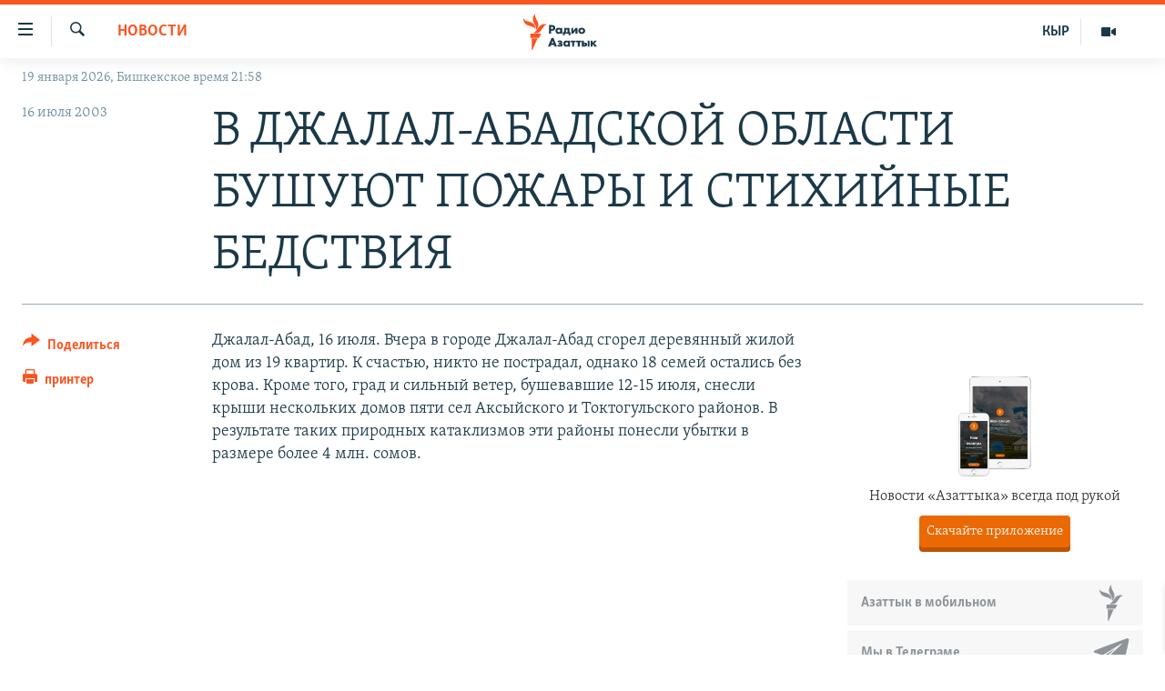

--- FILE ---
content_type: text/html; charset=utf-8
request_url: https://rus.azattyk.org/a/2399117.html
body_size: 18009
content:

<!DOCTYPE html>
<html lang="ru" dir="ltr" class="no-js">
<head>
        <link rel="stylesheet" href="/Content/responsive/RFE/ru-KG/RFE-ru-KG.css?&amp;av=0.0.0.0&amp;cb=370">
<script src="https://tags.azattyk.org/rferl-pangea/prod/utag.sync.js"></script><script type='text/javascript' src='https://www.youtube.com/iframe_api' async></script>            <link rel="manifest" href="/manifest.json">
    <script type="text/javascript">
        //a general 'js' detection, must be on top level in <head>, due to CSS performance
        document.documentElement.className = "js";
        var cacheBuster = "370";
        var appBaseUrl = "/";
        var imgEnhancerBreakpoints = [0, 144, 256, 408, 650, 1023, 1597];
        var isLoggingEnabled = false;
        var isPreviewPage = false;
        var isLivePreviewPage = false;

        if (!isPreviewPage) {
            window.RFE = window.RFE || {};
            window.RFE.cacheEnabledByParam = window.location.href.indexOf('nocache=1') === -1;

            const url = new URL(window.location.href);
            const params = new URLSearchParams(url.search);

            // Remove the 'nocache' parameter
            params.delete('nocache');

            // Update the URL without the 'nocache' parameter
            url.search = params.toString();
            window.history.replaceState(null, '', url.toString());
        } else {
            window.addEventListener('load', function() {
                const links = window.document.links;
                for (let i = 0; i < links.length; i++) {
                    links[i].href = '#';
                    links[i].target = '_self';
                }
             })
        }

var pwaEnabled = false;        var swCacheDisabled;
    </script>
    <meta charset="utf-8" />

            <title>&#x412; &#x414;&#x416;&#x410;&#x41B;&#x410;&#x41B;-&#x410;&#x411;&#x410;&#x414;&#x421;&#x41A;&#x41E;&#x419; &#x41E;&#x411;&#x41B;&#x410;&#x421;&#x422;&#x418; &#x411;&#x423;&#x428;&#x423;&#x42E;&#x422; &#x41F;&#x41E;&#x416;&#x410;&#x420;&#x42B; &#x418; &#x421;&#x422;&#x418;&#x425;&#x418;&#x419;&#x41D;&#x42B;&#x415; &#x411;&#x415;&#x414;&#x421;&#x422;&#x412;&#x418;&#x42F;</title>
            <meta name="description" content="&#x414;&#x436;&#x430;&#x43B;&#x430;&#x43B;-&#x410;&#x431;&#x430;&#x434;, 16 &#x438;&#x44E;&#x43B;&#x44F;. &#x412;&#x447;&#x435;&#x440;&#x430; &#x432; &#x433;&#x43E;&#x440;&#x43E;&#x434;&#x435; &#x414;&#x436;&#x430;&#x43B;&#x430;&#x43B;-&#x410;&#x431;&#x430;&#x434; &#x441;&#x433;&#x43E;&#x440;&#x435;&#x43B; &#x434;&#x435;&#x440;&#x435;&#x432;&#x44F;&#x43D;&#x43D;&#x44B;&#x439; &#x436;&#x438;&#x43B;&#x43E;&#x439; &#x434;&#x43E;&#x43C; &#x438;&#x437; 19 &#x43A;&#x432;&#x430;&#x440;&#x442;&#x438;&#x440;. &#x41A; &#x441;&#x447;&#x430;&#x441;&#x442;&#x44C;&#x44E;, &#x43D;&#x438;&#x43A;&#x442;&#x43E; &#x43D;&#x435; &#x43F;&#x43E;&#x441;&#x442;&#x440;&#x430;&#x434;&#x430;&#x43B;, &#x43E;&#x434;&#x43D;&#x430;&#x43A;&#x43E; 18 &#x441;&#x435;&#x43C;&#x435;&#x439; &#x43E;&#x441;&#x442;&#x430;&#x43B;&#x438;&#x441;&#x44C; &#x431;&#x435;&#x437; &#x43A;&#x440;&#x43E;&#x432;&#x430;. &#x41A;&#x440;&#x43E;&#x43C;&#x435; &#x442;&#x43E;&#x433;&#x43E;, &#x433;&#x440;&#x430;&#x434; &#x438; &#x441;&#x438;&#x43B;&#x44C;&#x43D;&#x44B;&#x439; &#x432;&#x435;&#x442;&#x435;&#x440;, &#x431;&#x443;&#x448;&#x435;&#x432;&#x430;&#x432;&#x448;&#x438;&#x435; 12-15 &#x438;&#x44E;&#x43B;&#x44F;, &#x441;&#x43D;&#x435;&#x441;&#x43B;&#x438; &#x43A;&#x440;&#x44B;&#x448;&#x438; &#x43D;&#x435;&#x441;&#x43A;&#x43E;&#x43B;&#x44C;&#x43A;&#x438;&#x445; &#x434;&#x43E;&#x43C;&#x43E;&#x432; &#x43F;&#x44F;&#x442;&#x438; &#x441;&#x435;&#x43B; &#x410;&#x43A;&#x441;&#x44B;&#x439;&#x441;&#x43A;&#x43E;&#x433;&#x43E; &#x438; &#x422;&#x43E;&#x43A;&#x442;&#x43E;&#x433;&#x443;&#x43B;&#x44C;&#x441;&#x43A;&#x43E;&#x433;&#x43E; &#x440;&#x430;&#x439;&#x43E;&#x43D;&#x43E;&#x432;. &#x412;..." />
                <meta name="keywords" content="Новости" />
    <meta name="viewport" content="width=device-width, initial-scale=1.0" />


    <meta http-equiv="X-UA-Compatible" content="IE=edge" />

<meta name="robots" content="max-image-preview:large"><meta name="yandex-verification" content="293efccb48109ab0" />
<meta property="fb:pages" content="220634991334437" />

        <link href="https://rus.azattyk.org/a/2399117.html" rel="canonical" />

        <meta name="apple-mobile-web-app-title" content="RFE/RL" />
        <meta name="apple-mobile-web-app-status-bar-style" content="black" />
            <meta name="apple-itunes-app" content="app-id=475986784, app-argument=//2399117.ltr" />
<meta content="&#x412; &#x414;&#x416;&#x410;&#x41B;&#x410;&#x41B;-&#x410;&#x411;&#x410;&#x414;&#x421;&#x41A;&#x41E;&#x419; &#x41E;&#x411;&#x41B;&#x410;&#x421;&#x422;&#x418; &#x411;&#x423;&#x428;&#x423;&#x42E;&#x422; &#x41F;&#x41E;&#x416;&#x410;&#x420;&#x42B; &#x418; &#x421;&#x422;&#x418;&#x425;&#x418;&#x419;&#x41D;&#x42B;&#x415; &#x411;&#x415;&#x414;&#x421;&#x422;&#x412;&#x418;&#x42F;" property="og:title"></meta>
<meta content="&#x414;&#x436;&#x430;&#x43B;&#x430;&#x43B;-&#x410;&#x431;&#x430;&#x434;, 16 &#x438;&#x44E;&#x43B;&#x44F;. &#x412;&#x447;&#x435;&#x440;&#x430; &#x432; &#x433;&#x43E;&#x440;&#x43E;&#x434;&#x435; &#x414;&#x436;&#x430;&#x43B;&#x430;&#x43B;-&#x410;&#x431;&#x430;&#x434; &#x441;&#x433;&#x43E;&#x440;&#x435;&#x43B; &#x434;&#x435;&#x440;&#x435;&#x432;&#x44F;&#x43D;&#x43D;&#x44B;&#x439; &#x436;&#x438;&#x43B;&#x43E;&#x439; &#x434;&#x43E;&#x43C; &#x438;&#x437; 19 &#x43A;&#x432;&#x430;&#x440;&#x442;&#x438;&#x440;. &#x41A; &#x441;&#x447;&#x430;&#x441;&#x442;&#x44C;&#x44E;, &#x43D;&#x438;&#x43A;&#x442;&#x43E; &#x43D;&#x435; &#x43F;&#x43E;&#x441;&#x442;&#x440;&#x430;&#x434;&#x430;&#x43B;, &#x43E;&#x434;&#x43D;&#x430;&#x43A;&#x43E; 18 &#x441;&#x435;&#x43C;&#x435;&#x439; &#x43E;&#x441;&#x442;&#x430;&#x43B;&#x438;&#x441;&#x44C; &#x431;&#x435;&#x437; &#x43A;&#x440;&#x43E;&#x432;&#x430;. &#x41A;&#x440;&#x43E;&#x43C;&#x435; &#x442;&#x43E;&#x433;&#x43E;, &#x433;&#x440;&#x430;&#x434; &#x438; &#x441;&#x438;&#x43B;&#x44C;&#x43D;&#x44B;&#x439; &#x432;&#x435;&#x442;&#x435;&#x440;, &#x431;&#x443;&#x448;&#x435;&#x432;&#x430;&#x432;&#x448;&#x438;&#x435; 12-15 &#x438;&#x44E;&#x43B;&#x44F;, &#x441;&#x43D;&#x435;&#x441;&#x43B;&#x438; &#x43A;&#x440;&#x44B;&#x448;&#x438; &#x43D;&#x435;&#x441;&#x43A;&#x43E;&#x43B;&#x44C;&#x43A;&#x438;&#x445; &#x434;&#x43E;&#x43C;&#x43E;&#x432; &#x43F;&#x44F;&#x442;&#x438; &#x441;&#x435;&#x43B; &#x410;&#x43A;&#x441;&#x44B;&#x439;&#x441;&#x43A;&#x43E;&#x433;&#x43E; &#x438; &#x422;&#x43E;&#x43A;&#x442;&#x43E;&#x433;&#x443;&#x43B;&#x44C;&#x441;&#x43A;&#x43E;&#x433;&#x43E; &#x440;&#x430;&#x439;&#x43E;&#x43D;&#x43E;&#x432;. &#x412;..." property="og:description"></meta>
<meta content="article" property="og:type"></meta>
<meta content="https://rus.azattyk.org/a/2399117.html" property="og:url"></meta>
<meta content="&#x420;&#x430;&#x434;&#x438;&#x43E; &#x410;&#x437;&#x430;&#x442;&#x442;&#x44B;&#x43A; (&#x41A;&#x44B;&#x440;&#x433;&#x44B;&#x437;&#x441;&#x43A;&#x430;&#x44F; &#x441;&#x43B;&#x443;&#x436;&#x431;&#x430; &#x420;&#x430;&#x434;&#x438;&#x43E; &#x421;&#x432;&#x43E;&#x431;&#x43E;&#x434;&#x43D;&#x430;&#x44F; &#x415;&#x432;&#x440;&#x43E;&#x43F;&#x430;/&#x420;&#x430;&#x434;&#x438;&#x43E; &#x421;&#x432;&#x43E;&#x431;&#x43E;&#x434;&#x430;) " property="og:site_name"></meta>
<meta content="https://www.facebook.com/Azattyk-Media-220634991334437/" property="article:publisher"></meta>
<meta content="https://rus.azattyk.org/Content/responsive/RFE/ru-KG/img/top_logo_news.png" property="og:image"></meta>
<meta content="1200" property="og:image:width"></meta>
<meta content="675" property="og:image:height"></meta>
<meta content="site logo" property="og:image:alt"></meta>
<meta content="231639125410152" property="fb:app_id"></meta>
<meta content="summary_large_image" name="twitter:card"></meta>
<meta content="@AzattykMedia" name="twitter:site"></meta>
<meta content="https://rus.azattyk.org/Content/responsive/RFE/ru-KG/img/top_logo_news.png" name="twitter:image"></meta>
<meta content="&#x412; &#x414;&#x416;&#x410;&#x41B;&#x410;&#x41B;-&#x410;&#x411;&#x410;&#x414;&#x421;&#x41A;&#x41E;&#x419; &#x41E;&#x411;&#x41B;&#x410;&#x421;&#x422;&#x418; &#x411;&#x423;&#x428;&#x423;&#x42E;&#x422; &#x41F;&#x41E;&#x416;&#x410;&#x420;&#x42B; &#x418; &#x421;&#x422;&#x418;&#x425;&#x418;&#x419;&#x41D;&#x42B;&#x415; &#x411;&#x415;&#x414;&#x421;&#x422;&#x412;&#x418;&#x42F;" name="twitter:title"></meta>
<meta content="&#x414;&#x436;&#x430;&#x43B;&#x430;&#x43B;-&#x410;&#x431;&#x430;&#x434;, 16 &#x438;&#x44E;&#x43B;&#x44F;. &#x412;&#x447;&#x435;&#x440;&#x430; &#x432; &#x433;&#x43E;&#x440;&#x43E;&#x434;&#x435; &#x414;&#x436;&#x430;&#x43B;&#x430;&#x43B;-&#x410;&#x431;&#x430;&#x434; &#x441;&#x433;&#x43E;&#x440;&#x435;&#x43B; &#x434;&#x435;&#x440;&#x435;&#x432;&#x44F;&#x43D;&#x43D;&#x44B;&#x439; &#x436;&#x438;&#x43B;&#x43E;&#x439; &#x434;&#x43E;&#x43C; &#x438;&#x437; 19 &#x43A;&#x432;&#x430;&#x440;&#x442;&#x438;&#x440;. &#x41A; &#x441;&#x447;&#x430;&#x441;&#x442;&#x44C;&#x44E;, &#x43D;&#x438;&#x43A;&#x442;&#x43E; &#x43D;&#x435; &#x43F;&#x43E;&#x441;&#x442;&#x440;&#x430;&#x434;&#x430;&#x43B;, &#x43E;&#x434;&#x43D;&#x430;&#x43A;&#x43E; 18 &#x441;&#x435;&#x43C;&#x435;&#x439; &#x43E;&#x441;&#x442;&#x430;&#x43B;&#x438;&#x441;&#x44C; &#x431;&#x435;&#x437; &#x43A;&#x440;&#x43E;&#x432;&#x430;. &#x41A;&#x440;&#x43E;&#x43C;&#x435; &#x442;&#x43E;&#x433;&#x43E;, &#x433;&#x440;&#x430;&#x434; &#x438; &#x441;&#x438;&#x43B;&#x44C;&#x43D;&#x44B;&#x439; &#x432;&#x435;&#x442;&#x435;&#x440;, &#x431;&#x443;&#x448;&#x435;&#x432;&#x430;&#x432;&#x448;&#x438;&#x435; 12-15 &#x438;&#x44E;&#x43B;&#x44F;, &#x441;&#x43D;&#x435;&#x441;&#x43B;&#x438; &#x43A;&#x440;&#x44B;&#x448;&#x438; &#x43D;&#x435;&#x441;&#x43A;&#x43E;&#x43B;&#x44C;&#x43A;&#x438;&#x445; &#x434;&#x43E;&#x43C;&#x43E;&#x432; &#x43F;&#x44F;&#x442;&#x438; &#x441;&#x435;&#x43B; &#x410;&#x43A;&#x441;&#x44B;&#x439;&#x441;&#x43A;&#x43E;&#x433;&#x43E; &#x438; &#x422;&#x43E;&#x43A;&#x442;&#x43E;&#x433;&#x443;&#x43B;&#x44C;&#x441;&#x43A;&#x43E;&#x433;&#x43E; &#x440;&#x430;&#x439;&#x43E;&#x43D;&#x43E;&#x432;. &#x412;..." name="twitter:description"></meta>
                    <link rel="amphtml" href="https://rus.azattyk.org/amp/2399117.html" />
<script type="application/ld+json">{"articleSection":"Новости","isAccessibleForFree":true,"headline":"В ДЖАЛАЛ-АБАДСКОЙ ОБЛАСТИ БУШУЮТ ПОЖАРЫ И СТИХИЙНЫЕ БЕДСТВИЯ","inLanguage":"ru-KG","keywords":"Новости","author":{"@type":"Person","name":"RFE/RL"},"datePublished":"2003-07-16 17:53:00Z","dateModified":"2008-09-23 09:52:03Z","publisher":{"logo":{"width":512,"height":220,"@type":"ImageObject","url":"https://rus.azattyk.org/Content/responsive/RFE/ru-KG/img/logo.png"},"@type":"NewsMediaOrganization","url":"https://rus.azattyk.org","sameAs":["https://facebook.com/pages/Azattyk-Media/220634991334437","https://twitter.com/AzattykMedia","https://telegram.me/azattykrus","https://www.instagram.com/azattykmedia/","https://www.youtube.com/user/AzattykUnalgysy"],"name":"Азаттык","alternateName":"Новости Кыргызстана, новости Центральной Азии"},"@context":"https://schema.org","@type":"NewsArticle","mainEntityOfPage":"https://rus.azattyk.org/a/2399117.html","url":"https://rus.azattyk.org/a/2399117.html","description":"Джалал-Абад, 16 июля. Вчера в городе Джалал-Абад сгорел деревянный жилой дом из 19 квартир. К счастью, никто не пострадал, однако 18 семей остались без крова. Кроме того, град и сильный ветер, бушевавшие 12-15 июля, снесли крыши нескольких домов пяти сел Аксыйского и Токтогульского районов. В...","image":{"width":1080,"height":608,"@type":"ImageObject","url":"https://gdb.rferl.org/00000000-0000-0000-0000-000000000000_w1080_h608.gif"},"name":"В ДЖАЛАЛ-АБАДСКОЙ ОБЛАСТИ БУШУЮТ ПОЖАРЫ И СТИХИЙНЫЕ БЕДСТВИЯ"}</script>
    <script src="/Scripts/responsive/infographics.bundle.min.js?&amp;av=0.0.0.0&amp;cb=370"></script>
        <script src="/Scripts/responsive/dollardom.min.js?&amp;av=0.0.0.0&amp;cb=370"></script>
        <script src="/Scripts/responsive/modules/commons.js?&amp;av=0.0.0.0&amp;cb=370"></script>
        <script src="/Scripts/responsive/modules/app_code.js?&amp;av=0.0.0.0&amp;cb=370"></script>

        <link rel="icon" type="image/svg+xml" href="/Content/responsive/RFE/img/webApp/favicon.svg" />
        <link rel="alternate icon" href="/Content/responsive/RFE/img/webApp/favicon.ico" />
            <link rel="mask-icon" color="#ea6903" href="/Content/responsive/RFE/img/webApp/favicon_safari.svg" />
        <link rel="apple-touch-icon" sizes="152x152" href="/Content/responsive/RFE/img/webApp/ico-152x152.png" />
        <link rel="apple-touch-icon" sizes="144x144" href="/Content/responsive/RFE/img/webApp/ico-144x144.png" />
        <link rel="apple-touch-icon" sizes="114x114" href="/Content/responsive/RFE/img/webApp/ico-114x114.png" />
        <link rel="apple-touch-icon" sizes="72x72" href="/Content/responsive/RFE/img/webApp/ico-72x72.png" />
        <link rel="apple-touch-icon-precomposed" href="/Content/responsive/RFE/img/webApp/ico-57x57.png" />
        <link rel="icon" sizes="192x192" href="/Content/responsive/RFE/img/webApp/ico-192x192.png" />
        <link rel="icon" sizes="128x128" href="/Content/responsive/RFE/img/webApp/ico-128x128.png" />
        <meta name="msapplication-TileColor" content="#ffffff" />
        <meta name="msapplication-TileImage" content="/Content/responsive/RFE/img/webApp/ico-144x144.png" />
                <link rel="preload" href="/Content/responsive/fonts/Skolar-Lt_Cyrl_v2.4.woff" type="font/woff" as="font" crossorigin="anonymous" />
    <link rel="alternate" type="application/rss+xml" title="RFE/RL - Top Stories [RSS]" href="/api/" />
    <link rel="sitemap" type="application/rss+xml" href="/sitemap.xml" />
    
    



</head>
<body class=" nav-no-loaded cc_theme pg-article print-lay-article js-category-to-nav nojs-images date-time-enabled">
        <script type="text/javascript" >
            var analyticsData = {url:"https://rus.azattyk.org/a/2399117.html",property_id:"440",article_uid:"2399117",page_title:"В ДЖАЛАЛ-АБАДСКОЙ ОБЛАСТИ БУШУЮТ ПОЖАРЫ И СТИХИЙНЫЕ БЕДСТВИЯ",page_type:"article",content_type:"article",subcontent_type:"article",last_modified:"2008-09-23 09:52:03Z",pub_datetime:"2003-07-16 17:53:00Z",pub_year:"2003",pub_month:"07",pub_day:"16",pub_hour:"17",pub_weekday:"Wednesday",section:"новости",english_section:"ky_news_in_russian_ru",byline:"",categories:"ky_news_in_russian_ru",domain:"rus.azattyk.org",language:"Russian",language_service:"RFERL Kyrgyz",platform:"web",copied:"no",copied_article:"",copied_title:"",runs_js:"Yes",cms_release:"8.44.0.0.370",enviro_type:"prod",slug:"",entity:"RFE",short_language_service:"KYR",platform_short:"W",page_name:"В ДЖАЛАЛ-АБАДСКОЙ ОБЛАСТИ БУШУЮТ ПОЖАРЫ И СТИХИЙНЫЕ БЕДСТВИЯ"};
        </script>
<noscript><iframe src="https://www.googletagmanager.com/ns.html?id=GTM-WXZBPZ" height="0" width="0" style="display:none;visibility:hidden"></iframe></noscript>        <script type="text/javascript" data-cookiecategory="analytics">
            var gtmEventObject = Object.assign({}, analyticsData, {event: 'page_meta_ready'});window.dataLayer = window.dataLayer || [];window.dataLayer.push(gtmEventObject);
            if (top.location === self.location) { //if not inside of an IFrame
                 var renderGtm = "true";
                 if (renderGtm === "true") {
            (function(w,d,s,l,i){w[l]=w[l]||[];w[l].push({'gtm.start':new Date().getTime(),event:'gtm.js'});var f=d.getElementsByTagName(s)[0],j=d.createElement(s),dl=l!='dataLayer'?'&l='+l:'';j.async=true;j.src='//www.googletagmanager.com/gtm.js?id='+i+dl;f.parentNode.insertBefore(j,f);})(window,document,'script','dataLayer','GTM-WXZBPZ');
                 }
            }
        </script>
        <!--Analytics tag js version start-->
            <script type="text/javascript" data-cookiecategory="analytics">
                var utag_data = Object.assign({}, analyticsData, {});
if(typeof(TealiumTagFrom)==='function' && typeof(TealiumTagSearchKeyword)==='function') {
var utag_from=TealiumTagFrom();var utag_searchKeyword=TealiumTagSearchKeyword();
if(utag_searchKeyword!=null && utag_searchKeyword!=='' && utag_data["search_keyword"]==null) utag_data["search_keyword"]=utag_searchKeyword;if(utag_from!=null && utag_from!=='') utag_data["from"]=TealiumTagFrom();}
                if(window.top!== window.self&&utag_data.page_type==="snippet"){utag_data.page_type = 'iframe';}
                try{if(window.top!==window.self&&window.self.location.hostname===window.top.location.hostname){utag_data.platform = 'self-embed';utag_data.platform_short = 'se';}}catch(e){if(window.top!==window.self&&window.self.location.search.includes("platformType=self-embed")){utag_data.platform = 'cross-promo';utag_data.platform_short = 'cp';}}
                (function(a,b,c,d){    a="https://tags.azattyk.org/rferl-pangea/prod/utag.js";    b=document;c="script";d=b.createElement(c);d.src=a;d.type="text/java"+c;d.async=true;    a=b.getElementsByTagName(c)[0];a.parentNode.insertBefore(d,a);    })();
            </script>
        <!--Analytics tag js version end-->
<!-- Analytics tag management NoScript -->
<noscript>
<img style="position: absolute; border: none;" src="https://ssc.azattyk.org/b/ss/bbgprod,bbgentityrferl/1/G.4--NS/37516896?pageName=rfe%3akyr%3aw%3aarticle%3a%d0%92%20%d0%94%d0%96%d0%90%d0%9b%d0%90%d0%9b-%d0%90%d0%91%d0%90%d0%94%d0%a1%d0%9a%d0%9e%d0%99%20%d0%9e%d0%91%d0%9b%d0%90%d0%a1%d0%a2%d0%98%20%d0%91%d0%a3%d0%a8%d0%a3%d0%ae%d0%a2%20%d0%9f%d0%9e%d0%96%d0%90%d0%a0%d0%ab%20%d0%98%20%d0%a1%d0%a2%d0%98%d0%a5%d0%98%d0%99%d0%9d%d0%ab%d0%95%20%d0%91%d0%95%d0%94%d0%a1%d0%a2%d0%92%d0%98%d0%af&amp;c6=%d0%92%20%d0%94%d0%96%d0%90%d0%9b%d0%90%d0%9b-%d0%90%d0%91%d0%90%d0%94%d0%a1%d0%9a%d0%9e%d0%99%20%d0%9e%d0%91%d0%9b%d0%90%d0%a1%d0%a2%d0%98%20%d0%91%d0%a3%d0%a8%d0%a3%d0%ae%d0%a2%20%d0%9f%d0%9e%d0%96%d0%90%d0%a0%d0%ab%20%d0%98%20%d0%a1%d0%a2%d0%98%d0%a5%d0%98%d0%99%d0%9d%d0%ab%d0%95%20%d0%91%d0%95%d0%94%d0%a1%d0%a2%d0%92%d0%98%d0%af&amp;v36=8.44.0.0.370&amp;v6=D=c6&amp;g=https%3a%2f%2frus.azattyk.org%2fa%2f2399117.html&amp;c1=D=g&amp;v1=D=g&amp;events=event1,event52&amp;c16=rferl%20kyrgyz&amp;v16=D=c16&amp;c5=ky_news_in_russian_ru&amp;v5=D=c5&amp;ch=%d0%9d%d0%be%d0%b2%d0%be%d1%81%d1%82%d0%b8&amp;c15=russian&amp;v15=D=c15&amp;c4=article&amp;v4=D=c4&amp;c14=2399117&amp;v14=D=c14&amp;v20=no&amp;c17=web&amp;v17=D=c17&amp;mcorgid=518abc7455e462b97f000101%40adobeorg&amp;server=rus.azattyk.org&amp;pageType=D=c4&amp;ns=bbg&amp;v29=D=server&amp;v25=rfe&amp;v30=440&amp;v105=D=User-Agent " alt="analytics" width="1" height="1" /></noscript>
<!-- End of Analytics tag management NoScript -->


        <!--*** Accessibility links - For ScreenReaders only ***-->
        <section>
            <div class="sr-only">
                <h2>&#x421;&#x441;&#x44B;&#x43B;&#x43A;&#x438; &#x434;&#x43B;&#x44F; &#x443;&#x43F;&#x440;&#x43E;&#x449;&#x435;&#x43D;&#x43D;&#x43E;&#x433;&#x43E; &#x434;&#x43E;&#x441;&#x442;&#x443;&#x43F;&#x430;</h2>
                <ul>
                    <li><a href="#content" data-disable-smooth-scroll="1">&#x412;&#x435;&#x440;&#x43D;&#x443;&#x442;&#x44C;&#x441;&#x44F; &#x43A; &#x43E;&#x441;&#x43D;&#x43E;&#x432;&#x43D;&#x43E;&#x43C;&#x443; &#x441;&#x43E;&#x434;&#x435;&#x440;&#x436;&#x430;&#x43D;&#x438;&#x44E;</a></li>
                    <li><a href="#navigation" data-disable-smooth-scroll="1">&#x412;&#x435;&#x440;&#x43D;&#x443;&#x442;&#x44C;&#x441;&#x44F; &#x43A; &#x433;&#x43B;&#x430;&#x432;&#x43D;&#x43E;&#x439; &#x43D;&#x430;&#x432;&#x438;&#x433;&#x430;&#x446;&#x438;&#x438;</a></li>
                    <li><a href="#txtHeaderSearch" data-disable-smooth-scroll="1">&#x412;&#x435;&#x440;&#x43D;&#x443;&#x442;&#x44C;&#x441;&#x44F; &#x43A; &#x43F;&#x43E;&#x438;&#x441;&#x43A;&#x443;</a></li>
                </ul>
            </div>
        </section>
    




<div dir="ltr">
    <div id="page">
            <aside>

<div class="c-lightbox overlay-modal">
    <div class="c-lightbox__intro">
        <h2 class="c-lightbox__intro-title"></h2>
        <button class="btn btn--rounded c-lightbox__btn c-lightbox__intro-next" title="&#x421;&#x43B;&#x435;&#x434;&#x443;&#x44E;&#x449;&#x438;&#x439;">
            <span class="ico ico--rounded ico-chevron-forward"></span>
            <span class="sr-only">&#x421;&#x43B;&#x435;&#x434;&#x443;&#x44E;&#x449;&#x438;&#x439;</span>
        </button>
    </div>
    <div class="c-lightbox__nav">
        <button class="btn btn--rounded c-lightbox__btn c-lightbox__btn--close" title="&#x417;&#x430;&#x43A;&#x440;&#x44B;&#x442;&#x44C;">
            <span class="ico ico--rounded ico-close"></span>
            <span class="sr-only">&#x417;&#x430;&#x43A;&#x440;&#x44B;&#x442;&#x44C;</span>
        </button>
        <button class="btn btn--rounded c-lightbox__btn c-lightbox__btn--prev" title="&#x41F;&#x440;&#x435;&#x434;&#x44B;&#x434;&#x443;&#x449;&#x438;&#x439;">
            <span class="ico ico--rounded ico-chevron-backward"></span>
            <span class="sr-only">&#x41F;&#x440;&#x435;&#x434;&#x44B;&#x434;&#x443;&#x449;&#x438;&#x439;</span>
        </button>
        <button class="btn btn--rounded c-lightbox__btn c-lightbox__btn--next" title="&#x421;&#x43B;&#x435;&#x434;&#x443;&#x44E;&#x449;&#x438;&#x439;">
            <span class="ico ico--rounded ico-chevron-forward"></span>
            <span class="sr-only">&#x421;&#x43B;&#x435;&#x434;&#x443;&#x44E;&#x449;&#x438;&#x439;</span>
        </button>
    </div>
    <div class="c-lightbox__content-wrap">
        <figure class="c-lightbox__content">
            <span class="c-spinner c-spinner--lightbox">
                <img src="/Content/responsive/img/player-spinner.png"
                     alt="please wait"
                     title="please wait" />
            </span>
            <div class="c-lightbox__img">
                <div class="thumb">
                    <img src="" alt="" />
                </div>
            </div>
            <figcaption>
                <div class="c-lightbox__info c-lightbox__info--foot">
                    <span class="c-lightbox__counter"></span>
                    <span class="caption c-lightbox__caption"></span>
                </div>
            </figcaption>
        </figure>
    </div>
    <div class="hidden">
        <div class="content-advisory__box content-advisory__box--lightbox">
            <span class="content-advisory__box-text">This image contains sensitive content which some people may find offensive or disturbing.</span>
            <button class="btn btn--transparent content-advisory__box-btn m-t-md" value="text" type="button">
                <span class="btn__text">
                    Click to reveal
                </span>
            </button>
        </div>
    </div>
</div>

<div class="print-dialogue">
    <div class="container">
        <h3 class="print-dialogue__title section-head">Print Options:</h3>
        <div class="print-dialogue__opts">
            <ul class="print-dialogue__opt-group">
                <li class="form__group form__group--checkbox">
                    <input class="form__check " id="checkboxImages" name="checkboxImages" type="checkbox" checked="checked" />
                    <label for="checkboxImages" class="form__label m-t-md">Images</label>
                </li>
                <li class="form__group form__group--checkbox">
                    <input class="form__check " id="checkboxMultimedia" name="checkboxMultimedia" type="checkbox" checked="checked" />
                    <label for="checkboxMultimedia" class="form__label m-t-md">Multimedia</label>
                </li>
            </ul>
            <ul class="print-dialogue__opt-group">
                <li class="form__group form__group--checkbox">
                    <input class="form__check " id="checkboxEmbedded" name="checkboxEmbedded" type="checkbox" checked="checked" />
                    <label for="checkboxEmbedded" class="form__label m-t-md">Embedded Content</label>
                </li>
                <li class="hidden">
                    <input class="form__check " id="checkboxComments" name="checkboxComments" type="checkbox" />
                    <label for="checkboxComments" class="form__label m-t-md"> Comments</label>
                </li>
            </ul>
        </div>
        <div class="print-dialogue__buttons">
            <button class="btn  btn--secondary close-button" type="button" title="&#x41E;&#x442;&#x43C;&#x435;&#x43D;&#x438;&#x442;&#x44C;">
                <span class="btn__text ">&#x41E;&#x442;&#x43C;&#x435;&#x43D;&#x438;&#x442;&#x44C;</span>
            </button>
            <button class="btn  btn-cust-print m-l-sm" type="button" title="&#x43F;&#x440;&#x438;&#x43D;&#x442;&#x435;&#x440;">
                <span class="btn__text ">&#x43F;&#x440;&#x438;&#x43D;&#x442;&#x435;&#x440;</span>
            </button>
        </div>
    </div>
</div>                
<div class="ctc-message pos-fix">
    <div class="ctc-message__inner">&#x421;&#x441;&#x44B;&#x43B;&#x43A;&#x430; &#x441;&#x43A;&#x43E;&#x43F;&#x438;&#x440;&#x43E;&#x432;&#x430;&#x43D;&#x430;</div>
</div>
            </aside>

<div class="hdr-20 hdr-20--big">
    <div class="hdr-20__inner">
        <div class="hdr-20__max pos-rel">
            <div class="hdr-20__side hdr-20__side--primary d-flex">
                <label data-for="main-menu-ctrl" data-switcher-trigger="true" data-switch-target="main-menu-ctrl" class="burger hdr-trigger pos-rel trans-trigger" data-trans-evt="click" data-trans-id="menu">
                    <span class="ico ico-close hdr-trigger__ico hdr-trigger__ico--close burger__ico burger__ico--close"></span>
                    <span class="ico ico-menu hdr-trigger__ico hdr-trigger__ico--open burger__ico burger__ico--open"></span>
                </label>
                <div class="menu-pnl pos-fix trans-target" data-switch-target="main-menu-ctrl" data-trans-id="menu">
                    <div class="menu-pnl__inner">
                        <nav class="main-nav menu-pnl__item menu-pnl__item--first">
                            <ul class="main-nav__list accordeon" data-analytics-tales="false" data-promo-name="link" data-location-name="nav,secnav">
                                

        <li class="main-nav__item accordeon__item" data-switch-target="menu-item-4685">
            <label class="main-nav__item-name main-nav__item-name--label accordeon__control-label" data-switcher-trigger="true" data-for="menu-item-4685">
                &#x426;&#x435;&#x43D;&#x442;&#x440;&#x430;&#x43B;&#x44C;&#x43D;&#x430;&#x44F; &#x410;&#x437;&#x438;&#x44F;
                <span class="ico ico-chevron-down main-nav__chev"></span>
            </label>
            <div class="main-nav__sub-list">
                
    <a class="main-nav__item-name main-nav__item-name--link main-nav__item-name--sub" href="https://rus.azattyq.org/z/370" title="&#x41A;&#x430;&#x437;&#x430;&#x445;&#x441;&#x442;&#x430;&#x43D;"  >&#x41A;&#x430;&#x437;&#x430;&#x445;&#x441;&#x442;&#x430;&#x43D;</a>

    <a class="main-nav__item-name main-nav__item-name--link main-nav__item-name--sub" href="https://rus.azattyq.org/z/23725" title="&#x41A;&#x44B;&#x440;&#x433;&#x44B;&#x437;&#x441;&#x442;&#x430;&#x43D;"  >&#x41A;&#x44B;&#x440;&#x433;&#x44B;&#x437;&#x441;&#x442;&#x430;&#x43D;</a>

    <a class="main-nav__item-name main-nav__item-name--link main-nav__item-name--sub" href="https://rus.azattyq.org/z/23726" title="&#x422;&#x430;&#x434;&#x436;&#x438;&#x43A;&#x438;&#x441;&#x442;&#x430;&#x43D;"  >&#x422;&#x430;&#x434;&#x436;&#x438;&#x43A;&#x438;&#x441;&#x442;&#x430;&#x43D;</a>

    <a class="main-nav__item-name main-nav__item-name--link main-nav__item-name--sub" href="https://rus.azattyq.org/z/23728" title="&#x422;&#x443;&#x440;&#x43A;&#x43C;&#x435;&#x43D;&#x438;&#x441;&#x442;&#x430;&#x43D;"  >&#x422;&#x443;&#x440;&#x43A;&#x43C;&#x435;&#x43D;&#x438;&#x441;&#x442;&#x430;&#x43D;</a>

    <a class="main-nav__item-name main-nav__item-name--link main-nav__item-name--sub" href="https://rus.azattyq.org/z/23727" title="&#x423;&#x437;&#x431;&#x435;&#x43A;&#x438;&#x441;&#x442;&#x430;&#x43D;"  >&#x423;&#x437;&#x431;&#x435;&#x43A;&#x438;&#x441;&#x442;&#x430;&#x43D;</a>

            </div>
        </li>

        <li class="main-nav__item">
            <a class="main-nav__item-name main-nav__item-name--link" href="/politics" title="&#x41F;&#x43E;&#x43B;&#x438;&#x442;&#x438;&#x43A;&#x430;" data-item-name="politics_rus" >&#x41F;&#x43E;&#x43B;&#x438;&#x442;&#x438;&#x43A;&#x430;</a>
        </li>

        <li class="main-nav__item">
            <a class="main-nav__item-name main-nav__item-name--link" href="/economics" title="&#x42D;&#x43A;&#x43E;&#x43D;&#x43E;&#x43C;&#x438;&#x43A;&#x430;" data-item-name="economy_azattyk_in_russian" >&#x42D;&#x43A;&#x43E;&#x43D;&#x43E;&#x43C;&#x438;&#x43A;&#x430;</a>
        </li>

        <li class="main-nav__item">
            <a class="main-nav__item-name main-nav__item-name--link" href="/world" title="&#x412; &#x43C;&#x438;&#x440;&#x435;" data-item-name="world_by_azattyk_in_rus" >&#x412; &#x43C;&#x438;&#x440;&#x435;</a>
        </li>

        <li class="main-nav__item">
            <a class="main-nav__item-name main-nav__item-name--link" href="/freedom-of-speech" title="&#x421;&#x432;&#x43E;&#x431;&#x43E;&#x434;&#x430; &#x441;&#x43B;&#x43E;&#x432;&#x430;" data-item-name="freedom_of_spich" >&#x421;&#x432;&#x43E;&#x431;&#x43E;&#x434;&#x430; &#x441;&#x43B;&#x43E;&#x432;&#x430;</a>
        </li>

        <li class="main-nav__item accordeon__item" data-switch-target="menu-item-685">
            <label class="main-nav__item-name main-nav__item-name--label accordeon__control-label" data-switcher-trigger="true" data-for="menu-item-685">
                &#x41C;&#x443;&#x43B;&#x44C;&#x442;&#x438;&#x43C;&#x435;&#x434;&#x438;&#x430;
                <span class="ico ico-chevron-down main-nav__chev"></span>
            </label>
            <div class="main-nav__sub-list">
                
    <a class="main-nav__item-name main-nav__item-name--link main-nav__item-name--sub" href="/multimedia" title="&#x412;&#x438;&#x434;&#x435;&#x43E;" data-item-name="multimedia_in_russian_kg_ru" >&#x412;&#x438;&#x434;&#x435;&#x43E;</a>

    <a class="main-nav__item-name main-nav__item-name--link main-nav__item-name--sub" href="/z/3728" title="&#x424;&#x43E;&#x442;&#x43E;&#x433;&#x430;&#x43B;&#x435;&#x440;&#x435;&#x44F;" data-item-name="photo_gallery_by_azattyk_in_russian" >&#x424;&#x43E;&#x442;&#x43E;&#x433;&#x430;&#x43B;&#x435;&#x440;&#x435;&#x44F;</a>

    <a class="main-nav__item-name main-nav__item-name--link main-nav__item-name--sub" href="/z/7507" title="&#x41F;&#x435;&#x440;&#x435;&#x43A;&#x440;&#x435;&#x441;&#x442;&#x43E;&#x43A;" data-item-name="cent_asia_crossroads_in_rus_ru" >&#x41F;&#x435;&#x440;&#x435;&#x43A;&#x440;&#x435;&#x441;&#x442;&#x43E;&#x43A;</a>

            </div>
        </li>



                            </ul>
                        </nav>
                        

<div class="menu-pnl__item">
        <a href="https://www.azattyk.org" class="menu-pnl__item-link" alt="&#x41A;&#x44B;&#x440;&#x433;&#x44B;&#x437;&#x447;&#x430;">&#x41A;&#x44B;&#x440;&#x433;&#x44B;&#x437;&#x447;&#x430;</a>
</div>


                        
                            <div class="menu-pnl__item menu-pnl__item--social">
                                    <h5 class="menu-pnl__sub-head">&#x41C;&#x44B; &#x432; &#x441;&#x43E;&#x446;&#x441;&#x435;&#x442;&#x44F;&#x445;</h5>

        <a href="https://facebook.com/pages/Azattyk-Media/220634991334437" title="&#x41C;&#x44B; &#x432;  Facebook" data-analytics-text="follow_on_facebook" class="btn btn--rounded btn--social-inverted menu-pnl__btn js-social-btn btn-facebook"  target="_blank" rel="noopener">
            <span class="ico ico-facebook-alt ico--rounded"></span>
        </a>


        <a href="https://twitter.com/AzattykMedia" title="&#x41C;&#x44B; &#x432; Twitter" data-analytics-text="follow_on_twitter" class="btn btn--rounded btn--social-inverted menu-pnl__btn js-social-btn btn-twitter"  target="_blank" rel="noopener">
            <span class="ico ico-twitter ico--rounded"></span>
        </a>


        <a href="https://www.youtube.com/user/AzattykUnalgysy" title="&#x41F;&#x440;&#x438;&#x441;&#x43E;&#x435;&#x434;&#x438;&#x43D;&#x44F;&#x439;&#x442;&#x435;&#x441;&#x44C; &#x432; Youtube" data-analytics-text="follow_on_youtube" class="btn btn--rounded btn--social-inverted menu-pnl__btn js-social-btn btn-youtube"  target="_blank" rel="noopener">
            <span class="ico ico-youtube ico--rounded"></span>
        </a>


        <a href="https://www.instagram.com/azattykmedia/" title="&#x41C;&#x44B; &#x432; Instagram" data-analytics-text="follow_on_instagram" class="btn btn--rounded btn--social-inverted menu-pnl__btn js-social-btn btn-instagram"  target="_blank" rel="noopener">
            <span class="ico ico-instagram ico--rounded"></span>
        </a>


        <a href="https://telegram.me/azattykrus" title="&#x41C;&#x44B; &#x432; Telegram" data-analytics-text="follow_on_telegram" class="btn btn--rounded btn--social-inverted menu-pnl__btn js-social-btn btn-telegram"  target="_blank" rel="noopener">
            <span class="ico ico-telegram ico--rounded"></span>
        </a>


        <a href="https://news.google.com/publications/CAAiEF5foboAd-QoS92K77xxjVAqFAgKIhBeX6G6AHfkKEvdiu-8cY1Q?hl=en-US&amp;gl=US&amp;ceid=US%3Aen" title="&#x427;&#x438;&#x442;&#x430;&#x439;&#x442;&#x435; &#x43D;&#x430;&#x441; &#x432; Google News" data-analytics-text="follow_on_google_news" class="btn btn--rounded btn--social-inverted menu-pnl__btn js-social-btn btn-g-news"  target="_blank" rel="noopener">
            <span class="ico ico-google-news ico--rounded"></span>
        </a>

                            </div>
                            <div class="menu-pnl__item">
                                <a href="/navigation/allsites" class="menu-pnl__item-link">
                                    <span class="ico ico-languages "></span>
                                    &#x412;&#x441;&#x435; &#x441;&#x430;&#x439;&#x442;&#x44B; &#x420;&#x421;&#x415;/&#x420;&#x421;
                                </a>
                            </div>
                    </div>
                </div>
                <label data-for="top-search-ctrl" data-switcher-trigger="true" data-switch-target="top-search-ctrl" class="top-srch-trigger hdr-trigger">
                    <span class="ico ico-close hdr-trigger__ico hdr-trigger__ico--close top-srch-trigger__ico top-srch-trigger__ico--close"></span>
                    <span class="ico ico-search hdr-trigger__ico hdr-trigger__ico--open top-srch-trigger__ico top-srch-trigger__ico--open"></span>
                </label>
                <div class="srch-top srch-top--in-header" data-switch-target="top-search-ctrl">
                    <div class="container">
                        
<form action="/s" class="srch-top__form srch-top__form--in-header" id="form-topSearchHeader" method="get" role="search">    <label for="txtHeaderSearch" class="sr-only">&#x418;&#x441;&#x43A;&#x430;&#x442;&#x44C;</label>
    <input type="text" id="txtHeaderSearch" name="k" placeholder="&#x43F;&#x43E;&#x438;&#x441;&#x43A;" accesskey="s" value="" class="srch-top__input analyticstag-event" onkeydown="if (event.keyCode === 13) { FireAnalyticsTagEventOnSearch('search', $dom.get('#txtHeaderSearch')[0].value) }" />
    <button title="&#x418;&#x441;&#x43A;&#x430;&#x442;&#x44C;" type="submit" class="btn btn--top-srch analyticstag-event" onclick="FireAnalyticsTagEventOnSearch('search', $dom.get('#txtHeaderSearch')[0].value) ">
        <span class="ico ico-search"></span>
    </button>
</form>
                    </div>
                </div>
                <a href="/" class="main-logo-link">
                    <img src="/Content/responsive/RFE/ru-KG/img/logo-compact.svg" class="main-logo main-logo--comp" alt="site logo">
                        <img src="/Content/responsive/RFE/ru-KG/img/logo.svg" class="main-logo main-logo--big" alt="site logo">
                </a>
            </div>
            <div class="hdr-20__side hdr-20__side--secondary d-flex">
                

    <a href="/multimedia" title="&#x41C;&#x443;&#x43B;&#x44C;&#x442;&#x438;&#x43C;&#x435;&#x434;&#x438;&#x430;" class="hdr-20__secondary-item" data-item-name="video">
        
    <span class="ico ico-video hdr-20__secondary-icon"></span>

    </a>

    <a href="https://www.azattyk.org" title="&#x41A;&#x42B;&#x420;" class="hdr-20__secondary-item hdr-20__secondary-item--lang" data-item-name="satellite">
        
&#x41A;&#x42B;&#x420;
    </a>

    <a href="/s" title="&#x418;&#x441;&#x43A;&#x430;&#x442;&#x44C;" class="hdr-20__secondary-item hdr-20__secondary-item--search" data-item-name="search">
        
    <span class="ico ico-search hdr-20__secondary-icon hdr-20__secondary-icon--search"></span>

    </a>



                
                <div class="srch-bottom">
                    
<form action="/s" class="srch-bottom__form d-flex" id="form-bottomSearch" method="get" role="search">    <label for="txtSearch" class="sr-only">&#x418;&#x441;&#x43A;&#x430;&#x442;&#x44C;</label>
    <input type="search" id="txtSearch" name="k" placeholder="&#x43F;&#x43E;&#x438;&#x441;&#x43A;" accesskey="s" value="" class="srch-bottom__input analyticstag-event" onkeydown="if (event.keyCode === 13) { FireAnalyticsTagEventOnSearch('search', $dom.get('#txtSearch')[0].value) }" />
    <button title="&#x418;&#x441;&#x43A;&#x430;&#x442;&#x44C;" type="submit" class="btn btn--bottom-srch analyticstag-event" onclick="FireAnalyticsTagEventOnSearch('search', $dom.get('#txtSearch')[0].value) ">
        <span class="ico ico-search"></span>
    </button>
</form>
                </div>
            </div>
            <img src="/Content/responsive/RFE/ru-KG/img/logo-print.gif" class="logo-print" alt="site logo">
            <img src="/Content/responsive/RFE/ru-KG/img/logo-print_color.png" class="logo-print logo-print--color" alt="site logo">
        </div>
    </div>
</div>
    <script>
        if (document.body.className.indexOf('pg-home') > -1) {
            var nav2In = document.querySelector('.hdr-20__inner');
            var nav2Sec = document.querySelector('.hdr-20__side--secondary');
            var secStyle = window.getComputedStyle(nav2Sec);
            if (nav2In && window.pageYOffset < 150 && secStyle['position'] !== 'fixed') {
                nav2In.classList.add('hdr-20__inner--big')
            }
        }
    </script>



<div class="c-hlights c-hlights--breaking c-hlights--no-item" data-hlight-display="mobile,desktop">
    <div class="c-hlights__wrap container p-0">
        <div class="c-hlights__nav">
            <a role="button" href="#" title="&#x41F;&#x440;&#x435;&#x434;&#x44B;&#x434;&#x443;&#x449;&#x438;&#x439;">
                <span class="ico ico-chevron-backward m-0"></span>
                <span class="sr-only">&#x41F;&#x440;&#x435;&#x434;&#x44B;&#x434;&#x443;&#x449;&#x438;&#x439;</span>
            </a>
            <a role="button" href="#" title="&#x421;&#x43B;&#x435;&#x434;&#x443;&#x44E;&#x449;&#x438;&#x439;">
                <span class="ico ico-chevron-forward m-0"></span>
                <span class="sr-only">&#x421;&#x43B;&#x435;&#x434;&#x443;&#x44E;&#x449;&#x438;&#x439;</span>
            </a>
        </div>
        <span class="c-hlights__label">
            <span class="">&#x421;&#x440;&#x43E;&#x447;&#x43D;&#x43E;</span>
            <span class="switcher-trigger">
                <label data-for="more-less-1" data-switcher-trigger="true" class="switcher-trigger__label switcher-trigger__label--more p-b-0" title="&#x41F;&#x43E;&#x43A;&#x430;&#x437;&#x430;&#x442;&#x44C; &#x431;&#x43E;&#x43B;&#x44C;&#x448;&#x435;">
                    <span class="ico ico-chevron-down"></span>
                </label>
                <label data-for="more-less-1" data-switcher-trigger="true" class="switcher-trigger__label switcher-trigger__label--less p-b-0" title="&#x41F;&#x43E;&#x43A;&#x430;&#x437;&#x430;&#x442;&#x44C; &#x43C;&#x435;&#x43D;&#x44C;&#x448;&#x435;">
                    <span class="ico ico-chevron-up"></span>
                </label>
            </span>
        </span>
        <ul class="c-hlights__items switcher-target" data-switch-target="more-less-1">
            
        </ul>
    </div>
</div>


<div class="date-time-area ">
    <div class="container">
        <span class="date-time">
            19 &#x44F;&#x43D;&#x432;&#x430;&#x440;&#x44F; 2026, &#x411;&#x438;&#x448;&#x43A;&#x435;&#x43A;&#x441;&#x43A;&#x43E;&#x435; &#x432;&#x440;&#x435;&#x43C;&#x44F; 21:58
        </span>
    </div>
</div>
        <div id="content">
            

    <main class="container">

    <div class="hdr-container">
        <div class="row">
            <div class="col-category col-xs-12 col-md-2 pull-left">


<div class="category js-category">
<a class="" href="/z/4795">&#x41D;&#x43E;&#x432;&#x43E;&#x441;&#x442;&#x438;</a></div></div>
<div class="col-title col-xs-12 col-md-10 pull-right">

    <h1 class="title pg-title">
        &#x412; &#x414;&#x416;&#x410;&#x41B;&#x410;&#x41B;-&#x410;&#x411;&#x410;&#x414;&#x421;&#x41A;&#x41E;&#x419; &#x41E;&#x411;&#x41B;&#x410;&#x421;&#x422;&#x418; &#x411;&#x423;&#x428;&#x423;&#x42E;&#x422; &#x41F;&#x41E;&#x416;&#x410;&#x420;&#x42B; &#x418; &#x421;&#x422;&#x418;&#x425;&#x418;&#x419;&#x41D;&#x42B;&#x415; &#x411;&#x415;&#x414;&#x421;&#x422;&#x412;&#x418;&#x42F;
    </h1>
</div>
<div class="col-publishing-details col-xs-12 col-sm-12 col-md-2 pull-left">

<div class="publishing-details ">
        <div class="published">
            <span class="date" >
                    <time pubdate="pubdate" datetime="2003-07-16T23:53:00&#x2B;06:00">
                        16 &#x438;&#x44E;&#x43B;&#x44F; 2003
                    </time>
            </span>
        </div>
</div>

</div>
<div class="col-lg-12 separator">

<div class="separator">
    <hr class="title-line" />
</div></div>

        </div>
    </div>

<div class="body-container">
    <div class="row">
            <div class="col-xs-12 col-md-2 pull-left article-share">
                
    <div class="share--box">
                <div class="sticky-share-container" style="display:none">
                    <div class="container">
                        <a href="https://rus.azattyk.org" id="logo-sticky-share">&nbsp;</a>
                        <div class="pg-title pg-title--sticky-share">
                            &#x412; &#x414;&#x416;&#x410;&#x41B;&#x410;&#x41B;-&#x410;&#x411;&#x410;&#x414;&#x421;&#x41A;&#x41E;&#x419; &#x41E;&#x411;&#x41B;&#x410;&#x421;&#x422;&#x418; &#x411;&#x423;&#x428;&#x423;&#x42E;&#x422; &#x41F;&#x41E;&#x416;&#x410;&#x420;&#x42B; &#x418; &#x421;&#x422;&#x418;&#x425;&#x418;&#x419;&#x41D;&#x42B;&#x415; &#x411;&#x415;&#x414;&#x421;&#x422;&#x412;&#x418;&#x42F;
                        </div>
                        <div class="sticked-nav-actions">
                            <!--This part is for sticky navigation display-->
                            <p class="buttons link-content-sharing p-0 ">
                                <button class="btn btn--link btn-content-sharing p-t-0 " id="btnContentSharing" value="text" role="Button" type="" title="&#x41F;&#x43E;&#x434;&#x435;&#x43B;&#x438;&#x442;&#x44C;&#x441;&#x44F; &#x432; &#x434;&#x443;&#x433;&#x438;&#x445; &#x441;&#x43E;&#x446;&#x441;&#x435;&#x442;&#x44F;&#x445;">
                                    <span class="ico ico-share ico--l"></span>
                                    <span class="btn__text ">
                                        &#x41F;&#x43E;&#x434;&#x435;&#x43B;&#x438;&#x442;&#x44C;&#x441;&#x44F;
                                    </span>
                                </button>
                            </p>
                            <aside class="content-sharing js-content-sharing js-content-sharing--apply-sticky  content-sharing--sticky" role="complementary" 
                                   data-share-url="https://rus.azattyk.org/a/2399117.html" data-share-title="&#x412; &#x414;&#x416;&#x410;&#x41B;&#x410;&#x41B;-&#x410;&#x411;&#x410;&#x414;&#x421;&#x41A;&#x41E;&#x419; &#x41E;&#x411;&#x41B;&#x410;&#x421;&#x422;&#x418; &#x411;&#x423;&#x428;&#x423;&#x42E;&#x422; &#x41F;&#x41E;&#x416;&#x410;&#x420;&#x42B; &#x418; &#x421;&#x422;&#x418;&#x425;&#x418;&#x419;&#x41D;&#x42B;&#x415; &#x411;&#x415;&#x414;&#x421;&#x422;&#x412;&#x418;&#x42F;" data-share-text="">
                                <div class="content-sharing__popover">
                                    <h6 class="content-sharing__title">&#x41F;&#x43E;&#x434;&#x435;&#x43B;&#x438;&#x442;&#x44C;&#x441;&#x44F;</h6>
                                    <button href="#close" id="btnCloseSharing" class="btn btn--text-like content-sharing__close-btn">
                                        <span class="ico ico-close ico--l"></span>
                                    </button>
            <ul class="content-sharing__list">
                    <li class="content-sharing__item">
                            <div class="ctc ">
                                <input type="text" class="ctc__input" readonly="readonly">
                                <a href="" js-href="https://rus.azattyk.org/a/2399117.html" class="content-sharing__link ctc__button">
                                    <span class="ico ico-copy-link ico--rounded ico--s"></span>
                                        <span class="content-sharing__link-text">&#x421;&#x43A;&#x43E;&#x43F;&#x438;&#x440;&#x43E;&#x432;&#x430;&#x442;&#x44C; &#x441;&#x441;&#x44B;&#x43B;&#x43A;&#x443;</span>
                                </a>
                            </div>
                    </li>
                    <li class="content-sharing__item">
        <a href="https://facebook.com/sharer.php?u=https%3a%2f%2frus.azattyk.org%2fa%2f2399117.html"
           data-analytics-text="share_on_facebook"
           title="Facebook" target="_blank"
           class="content-sharing__link  js-social-btn">
            <span class="ico ico-facebook ico--rounded ico--s"></span>
                <span class="content-sharing__link-text">Facebook</span>
        </a>
                    </li>
                    <li class="content-sharing__item">
        <a href="https://twitter.com/share?url=https%3a%2f%2frus.azattyk.org%2fa%2f2399117.html&amp;text=%d0%92&#x2B;%d0%94%d0%96%d0%90%d0%9b%d0%90%d0%9b-%d0%90%d0%91%d0%90%d0%94%d0%a1%d0%9a%d0%9e%d0%99&#x2B;%d0%9e%d0%91%d0%9b%d0%90%d0%a1%d0%a2%d0%98&#x2B;%d0%91%d0%a3%d0%a8%d0%a3%d0%ae%d0%a2&#x2B;%d0%9f%d0%9e%d0%96%d0%90%d0%a0%d0%ab&#x2B;%d0%98&#x2B;%d0%a1%d0%a2%d0%98%d0%a5%d0%98%d0%99%d0%9d%d0%ab%d0%95&#x2B;%d0%91%d0%95%d0%94%d0%a1%d0%a2%d0%92%d0%98%d0%af"
           data-analytics-text="share_on_twitter"
           title="X (Twitter)" target="_blank"
           class="content-sharing__link  js-social-btn">
            <span class="ico ico-twitter ico--rounded ico--s"></span>
                <span class="content-sharing__link-text">X (Twitter)</span>
        </a>
                    </li>
                    <li class="content-sharing__item">
        <a href="https://telegram.me/share/url?url=https%3a%2f%2frus.azattyk.org%2fa%2f2399117.html"
           data-analytics-text="share_on_telegram"
           title="Telegram" target="_blank"
           class="content-sharing__link  js-social-btn">
            <span class="ico ico-telegram ico--rounded ico--s"></span>
                <span class="content-sharing__link-text">Telegram</span>
        </a>
                    </li>
                    <li class="content-sharing__item visible-md-inline-block visible-lg-inline-block">
        <a href="https://web.whatsapp.com/send?text=https%3a%2f%2frus.azattyk.org%2fa%2f2399117.html"
           data-analytics-text="share_on_whatsapp_desktop"
           title="WhatsApp" target="_blank"
           class="content-sharing__link  js-social-btn">
            <span class="ico ico-whatsapp ico--rounded ico--s"></span>
                <span class="content-sharing__link-text">WhatsApp</span>
        </a>
                    </li>
                    <li class="content-sharing__item visible-xs-inline-block visible-sm-inline-block">
        <a href="whatsapp://send?text=https%3a%2f%2frus.azattyk.org%2fa%2f2399117.html"
           data-analytics-text="share_on_whatsapp"
           title="WhatsApp" target="_blank"
           class="content-sharing__link  js-social-btn">
            <span class="ico ico-whatsapp ico--rounded ico--s"></span>
                <span class="content-sharing__link-text">WhatsApp</span>
        </a>
                    </li>
                    <li class="content-sharing__item">
        <a href="mailto:?body=https%3a%2f%2frus.azattyk.org%2fa%2f2399117.html&amp;subject=&#x412; &#x414;&#x416;&#x410;&#x41B;&#x410;&#x41B;-&#x410;&#x411;&#x410;&#x414;&#x421;&#x41A;&#x41E;&#x419; &#x41E;&#x411;&#x41B;&#x410;&#x421;&#x422;&#x418; &#x411;&#x423;&#x428;&#x423;&#x42E;&#x422; &#x41F;&#x41E;&#x416;&#x410;&#x420;&#x42B; &#x418; &#x421;&#x422;&#x418;&#x425;&#x418;&#x419;&#x41D;&#x42B;&#x415; &#x411;&#x415;&#x414;&#x421;&#x422;&#x412;&#x418;&#x42F;"
           
           title="Email" 
           class="content-sharing__link ">
            <span class="ico ico-email ico--rounded ico--s"></span>
                <span class="content-sharing__link-text">Email</span>
        </a>
                    </li>

            </ul>
                                </div>
                            </aside>
                        </div>
                    </div>
                </div>
                <div class="links">
                        <p class="buttons link-content-sharing p-0 ">
                            <button class="btn btn--link btn-content-sharing p-t-0 " id="btnContentSharing" value="text" role="Button" type="" title="&#x41F;&#x43E;&#x434;&#x435;&#x43B;&#x438;&#x442;&#x44C;&#x441;&#x44F; &#x432; &#x434;&#x443;&#x433;&#x438;&#x445; &#x441;&#x43E;&#x446;&#x441;&#x435;&#x442;&#x44F;&#x445;">
                                <span class="ico ico-share ico--l"></span>
                                <span class="btn__text ">
                                    &#x41F;&#x43E;&#x434;&#x435;&#x43B;&#x438;&#x442;&#x44C;&#x441;&#x44F;
                                </span>
                            </button>
                        </p>
                        <aside class="content-sharing js-content-sharing " role="complementary" 
                               data-share-url="https://rus.azattyk.org/a/2399117.html" data-share-title="&#x412; &#x414;&#x416;&#x410;&#x41B;&#x410;&#x41B;-&#x410;&#x411;&#x410;&#x414;&#x421;&#x41A;&#x41E;&#x419; &#x41E;&#x411;&#x41B;&#x410;&#x421;&#x422;&#x418; &#x411;&#x423;&#x428;&#x423;&#x42E;&#x422; &#x41F;&#x41E;&#x416;&#x410;&#x420;&#x42B; &#x418; &#x421;&#x422;&#x418;&#x425;&#x418;&#x419;&#x41D;&#x42B;&#x415; &#x411;&#x415;&#x414;&#x421;&#x422;&#x412;&#x418;&#x42F;" data-share-text="">
                            <div class="content-sharing__popover">
                                <h6 class="content-sharing__title">&#x41F;&#x43E;&#x434;&#x435;&#x43B;&#x438;&#x442;&#x44C;&#x441;&#x44F;</h6>
                                <button href="#close" id="btnCloseSharing" class="btn btn--text-like content-sharing__close-btn">
                                    <span class="ico ico-close ico--l"></span>
                                </button>
            <ul class="content-sharing__list">
                    <li class="content-sharing__item">
                            <div class="ctc ">
                                <input type="text" class="ctc__input" readonly="readonly">
                                <a href="" js-href="https://rus.azattyk.org/a/2399117.html" class="content-sharing__link ctc__button">
                                    <span class="ico ico-copy-link ico--rounded ico--l"></span>
                                        <span class="content-sharing__link-text">&#x421;&#x43A;&#x43E;&#x43F;&#x438;&#x440;&#x43E;&#x432;&#x430;&#x442;&#x44C; &#x441;&#x441;&#x44B;&#x43B;&#x43A;&#x443;</span>
                                </a>
                            </div>
                    </li>
                    <li class="content-sharing__item">
        <a href="https://facebook.com/sharer.php?u=https%3a%2f%2frus.azattyk.org%2fa%2f2399117.html"
           data-analytics-text="share_on_facebook"
           title="Facebook" target="_blank"
           class="content-sharing__link  js-social-btn">
            <span class="ico ico-facebook ico--rounded ico--l"></span>
                <span class="content-sharing__link-text">Facebook</span>
        </a>
                    </li>
                    <li class="content-sharing__item">
        <a href="https://twitter.com/share?url=https%3a%2f%2frus.azattyk.org%2fa%2f2399117.html&amp;text=%d0%92&#x2B;%d0%94%d0%96%d0%90%d0%9b%d0%90%d0%9b-%d0%90%d0%91%d0%90%d0%94%d0%a1%d0%9a%d0%9e%d0%99&#x2B;%d0%9e%d0%91%d0%9b%d0%90%d0%a1%d0%a2%d0%98&#x2B;%d0%91%d0%a3%d0%a8%d0%a3%d0%ae%d0%a2&#x2B;%d0%9f%d0%9e%d0%96%d0%90%d0%a0%d0%ab&#x2B;%d0%98&#x2B;%d0%a1%d0%a2%d0%98%d0%a5%d0%98%d0%99%d0%9d%d0%ab%d0%95&#x2B;%d0%91%d0%95%d0%94%d0%a1%d0%a2%d0%92%d0%98%d0%af"
           data-analytics-text="share_on_twitter"
           title="X (Twitter)" target="_blank"
           class="content-sharing__link  js-social-btn">
            <span class="ico ico-twitter ico--rounded ico--l"></span>
                <span class="content-sharing__link-text">X (Twitter)</span>
        </a>
                    </li>
                    <li class="content-sharing__item">
        <a href="https://telegram.me/share/url?url=https%3a%2f%2frus.azattyk.org%2fa%2f2399117.html"
           data-analytics-text="share_on_telegram"
           title="Telegram" target="_blank"
           class="content-sharing__link  js-social-btn">
            <span class="ico ico-telegram ico--rounded ico--l"></span>
                <span class="content-sharing__link-text">Telegram</span>
        </a>
                    </li>
                    <li class="content-sharing__item visible-md-inline-block visible-lg-inline-block">
        <a href="https://web.whatsapp.com/send?text=https%3a%2f%2frus.azattyk.org%2fa%2f2399117.html"
           data-analytics-text="share_on_whatsapp_desktop"
           title="WhatsApp" target="_blank"
           class="content-sharing__link  js-social-btn">
            <span class="ico ico-whatsapp ico--rounded ico--l"></span>
                <span class="content-sharing__link-text">WhatsApp</span>
        </a>
                    </li>
                    <li class="content-sharing__item visible-xs-inline-block visible-sm-inline-block">
        <a href="whatsapp://send?text=https%3a%2f%2frus.azattyk.org%2fa%2f2399117.html"
           data-analytics-text="share_on_whatsapp"
           title="WhatsApp" target="_blank"
           class="content-sharing__link  js-social-btn">
            <span class="ico ico-whatsapp ico--rounded ico--l"></span>
                <span class="content-sharing__link-text">WhatsApp</span>
        </a>
                    </li>
                    <li class="content-sharing__item">
        <a href="mailto:?body=https%3a%2f%2frus.azattyk.org%2fa%2f2399117.html&amp;subject=&#x412; &#x414;&#x416;&#x410;&#x41B;&#x410;&#x41B;-&#x410;&#x411;&#x410;&#x414;&#x421;&#x41A;&#x41E;&#x419; &#x41E;&#x411;&#x41B;&#x410;&#x421;&#x422;&#x418; &#x411;&#x423;&#x428;&#x423;&#x42E;&#x422; &#x41F;&#x41E;&#x416;&#x410;&#x420;&#x42B; &#x418; &#x421;&#x422;&#x418;&#x425;&#x418;&#x419;&#x41D;&#x42B;&#x415; &#x411;&#x415;&#x414;&#x421;&#x422;&#x412;&#x418;&#x42F;"
           
           title="Email" 
           class="content-sharing__link ">
            <span class="ico ico-email ico--rounded ico--l"></span>
                <span class="content-sharing__link-text">Email</span>
        </a>
                    </li>

            </ul>
                            </div>
                        </aside>
                    
<p class="link-print visible-md visible-lg buttons p-0">
    <button class="btn btn--link btn-print p-t-0" onclick="if (typeof FireAnalyticsTagEvent === 'function') {FireAnalyticsTagEvent({ on_page_event: 'print_story' });}return false" title="(CTRL&#x2B;P)">
        <span class="ico ico-print"></span>
        <span class="btn__text">&#x43F;&#x440;&#x438;&#x43D;&#x442;&#x435;&#x440;</span>
    </button>
</p>
                </div>
    </div>


            </div>
        <div class="col-xs-12 col-sm-12 col-md-10 col-lg-10 pull-right">
            <div class="row">
                <div class="col-xs-12 col-sm-12 col-md-8 col-lg-8 pull-left bottom-offset content-offset">
                    <div id="article-content" class="content-floated-wrap fb-quotable">

    <div class="wsw">

Джалал-Абад, 16 июля. Вчера в городе Джалал-Абад сгорел деревянный жилой дом из 19 квартир. К счастью, никто не пострадал, однако 18 семей остались без крова. Кроме того, град и сильный ветер, бушевавшие 12-15 июля, снесли крыши нескольких домов пяти сел Аксыйского и Токтогульского районов. В результате таких природных катаклизмов эти районы понесли убытки в размере более 4 млн. сомов.
    </div>



                    </div>
                </div>
                <div class="col-xs-12 col-sm-12 col-md-4 col-lg-4 pull-left design-top-offset">


<div class="region">
    

    <div class="media-block-wrap" id="wrowblock-3929_21" data-area-id=R1_1>
        

<div class="wsw">


        <div class="clear"></div>
        <div class="wsw__embed">
            <div class="infgraphicsAttach" style='width:100%;height:10px;'>
                <script type="text/javascript">

                initInfographics(
                {
                    groups:[],
                    params:[],
                    isMobile:true
                });
                </script>
                <style>

.promotion {
  float:left;
width:100%;
}
 

/* -------- BANNER -------- */


.banner-wrapper-1col {
  display: table;
  height: 250px;
  max-width: 1232px;  
  background-color: #fff;
}

.banner-cell-1col {
  display: table-cell; 
  text-align:center;
 vertical-align: middle;
}

.banner-image-1col {
 width: 80px !important;    
 display:block;     
 vertical-align: middle;
text-align: center;
    margin: 0 auto;
}

.banner-tagline-1col {
  max-width:760px;
  color: #333;
  font-size: 90%;
  text-align:center;
  margin: 10px 20px;
 display:block;   
 vertical-align: middle;
}

.banner-button-1col { 
  display:block;      
  vertical-align: middle;
  cursor: pointer;
  max-width:260px;
  text-decoration: none;
  outline: none;
  color: #fff;
  background-color: #EA6903;
  border: none;
  border-radius: 4px;
  box-shadow: 0 5px #BB5402;
  font-size: 15px;
  padding: 8px 8px;
  margin-top: 10px;
text-align: center;
    margin: 0 auto;
}

.banner-button-1col:hover {
  background: #DE6603;
  -webkit-transition: background .2s ease-in-out;
  -o-transition: background .2s ease-in-out;
  transition: background .2s ease-in-out;
}

.banner-button-1col:active {
  background-color: #EA6903;
  box-shadow: 0 2px #BB5402;
  transform: translateY(2px);
}

</style>                                                                                              
 

            <!-- BANNER --> 
            <a href="http://rus.azattyk.org/a/28413830.html" title="Apps">  
              <div class="banner-wrapper-1col promotion" id="promo-541687646">    
                <div class="banner-cell-1col"> 
                     
                  <img src="https://gdb.rferl.org/18be3c3d-cc3f-4c0d-b76a-dd77a2ab81ba_w300.jpg" class="banner-image-1col" />      
                  <div class="banner-tagline-1col font-1">Новости «Азаттыка» всегда под рукой
                  </div>
                  <button class="banner-button-1col font-1">Скачайте приложение
                  </button>
                      
                </div>    
              </div></a>      
              <!-- END of BANNER -->     
            </div>
        </div>


<p />



        <div class="clear"></div>
        <div class="wsw__embed">
            <div class="infgraphicsAttach" >
                <script type="text/javascript">

                initInfographics(
                {
                    groups:[],
                    params:[],
                    isMobile:true
                });
                </script>
                <style>
#GR-1805_2 {
        height: 100%;
        /*margin-bottom: 20px;*/
    }

    .GR-1805_2 {
        display: flex;
        flex-direction: column;
        width: 100%;
    }

    .banner {
      float: left;
      height: 100%;
    }

    .GR-1805_2-link-tel {
        order: 2;
        width: 100%;
        margin-left: 0;
        margin-top: 5px;
        text-decoration: none;
    }

    .GR-1805_2-link-google-news {
        order: 3;
        width: 100%;
        margin-left: 0;
        margin-top: 5px;
        text-decoration: none;
    }

    .GR-1805_2-link-app {
        order: 1;
        width: 100%;
        margin-left: 0;
        margin-top: 5px;
        text-decoration: none;
    }


    /* TELEGRAM */

    .GR-1805_2-tel {
        width: 100%;
    }

    .GR-1805_2-tel-wrapper {
        width: 100%;
        height: 50px;
        display: flex;
        flex-direction: row;
        justify-content: space-between;
    }

    .GR-1805_2-tel-txt {
        font-size: 16px;
        font-weight: bold;
        align-self: center;
        color: #8e9499;
        padding: 10px 15px;
        transition: all 0.3s cubic-bezier(.25,.8,.25,1);
    }

    .GR-1805_2-tel-img {
        background-color: #f7f7f7;
        background-size: cover;
        background-repeat: no-repeat;
        background-position: center center;
        overflow: hidden;
    }

    .GR-1805_2-tel-wrapper:hover > .GR-1805_2-tel-txt {
        transform: scale(1.1);
        color: #61a8de;
    }

    .GR-1805_2-tel-img:hover {
        background-size: cover;
        background-repeat: no-repeat;
        background-position: center center;
        overflow: hidden;
    }

    #GR-1805_2-tel-svg {
        fill:#8e9499;
        transition: all 0.3s cubic-bezier(.25,.8,.25,1);
    }

    .GR-1805_2-tel-wrapper:hover #GR-1805_2-tel-svg  {
        transform: scale(1.1);
        fill: #61a8de;
    }


    /* APP */

    .GR-1805_2-app {
        width: 100%;
    }

    .GR-1805_2-app-wrapper {
        display: block;
        width: 100%;
        height: 50px;
        display: flex;
        flex-direction: row;
        justify-content: space-between;
    }

    .GR-1805_2-app-txt {
        font-size: 16px;
        font-weight: bold;
        align-self: center;
        color: #8e9499;
        padding: 10px 15px;
        transition: all 0.3s cubic-bezier(.25,.8,.25,1);
    }

    .GR-1805_2-app-img {
        background-color: #f7f7f7;
        background-size: cover;
        background-repeat: no-repeat;
        background-position: center center;
        overflow: hidden;
    }

    .GR-1805_2-app-wrapper:hover > .GR-1805_2-app-txt {
        transform: scale(1.1);
        color: #ea6903;
    }

    .GR-1805_2-app-img:hover {
        background-size: cover;
        background-repeat: no-repeat;
        background-position: center center;
        overflow: hidden;
    }

    .GR-1805_2-app-svg-flex {
        margin-right: 10px;
    }

    #GR-1805_2-app-svg {
        width: 50px;
        height: 50px;
        fill:#8e9499;
        transition: all 0.3s cubic-bezier(.25,.8,.25,1);
    }

    .GR-1805_2-app-wrapper:hover #GR-1805_2-app-svg  {
        transform: scale(1.1);
        fill: #ea6903;
    }


    /* google-news */

    .GR-1805_2-google-news {
        width: 100%;
    }

    .GR-1805_2-google-news-wrapper {
        display: block;
        width: 100%;
        height: 50px;
        display: flex;
        flex-direction: row;
        justify-content: space-between;
    }

    .GR-1805_2-google-news-txt {
        font-size: 16px;
        font-weight: bold;
        align-self: center;
        color: #8e9499;
        padding: 10px 15px;
        transition: all 0.3s cubic-bezier(.25,.8,.25,1);
    }

    .GR-1805_2-google-news-img {
        background-color: #f7f7f7;
        background-size: cover;
        background-repeat: no-repeat;
        background-position: center center;
        overflow: hidden;
    }

    .GR-1805_2-google-news-wrapper:hover > .GR-1805_2-google-news-txt {
        transform: scale(1.1);
        color: #5692f5;
    }

    .GR-1805_2-google-news-img:hover {
        background-size: cover;
        background-repeat: no-repeat;
        background-position: center center;
        overflow: hidden;
    }

    .GR-1805_2-google-news-svg-flex {
        margin-right: 10px;
    }

    .GR-1805_2-google-news-svg {
        margin-right: 12px;
        width: 45px;
        height: 50px;
        transition: all 0.3s cubic-bezier(.25,.8,.25,1);
    }

    .GR-1805_2-google-news-svg path {
        fill:#8e9499;
    }

    .GR-1805_2-google-news-wrapper:hover .GR-1805_2-google-news-svg  {
        transform: scale(1.1);
    }

    .GR-1805_2-google-news-wrapper:hover .GR-1805_2-google-news-svg .st0{fill:#20A565;}
    .GR-1805_2-google-news-wrapper:hover .GR-1805_2-google-news-svg .st1{fill:#EA473A;}
    .GR-1805_2-google-news-wrapper:hover .GR-1805_2-google-news-svg	.st2{fill:#FFC516;}
    .GR-1805_2-google-news-wrapper:hover .GR-1805_2-google-news-svg	.st3{fill:#4E8DF5;}

</style>
<link href="https://docs.rferl.org/branding/cdn/html_banners/banners-styles.css" rel="stylesheet">

                    <div id="GR-1805_2" class="GR-1805_2 banner">

                        <a href="https://telegram.me/azattykrus" class="banner__a GR-1805_2-link-tel">
                            <div class="GR-1805_2-tel ">
                                <div class="GR-1805_2-tel-wrapper GR-1805_2-tel-img">
                                    <span class="GR-1805_2-tel-txt font-2">Мы в Телеграме</span>

                                        <svg  version="1.1" xmlns="http://www.w3.org/2000/svg" xmlns:xlink="http://www.w3.org/1999/xlink" x="0px" y="0px"
                                        	 width="50px" height="50px" viewBox="0 0 50 50" style="margin-right: 10px;" xml:space="preserve">
                                        <path  id="GR-1805_2-tel-svg" d="M15.3,27.6l-8.7-2.8c0,0-1-0.4-0.8-1.4c0-0.2,0.2-0.4,0.6-0.7C8.4,21.3,42.1,9.2,42.1,9.2c0.5-0.1,1-0.1,1.5,0
                                        	c0.3,0.1,0.5,0.3,0.6,0.6c0,0.3,0,0.5,0,0.8c0,0.2,0,0.4,0,0.7c-0.2,3.3-6.4,28.1-6.4,28.1s-0.4,1.4-1.7,1.5c-0.7,0-1.3-0.2-1.8-0.7
                                        	C31.8,38,22.9,32,20.9,30.6c-0.1-0.1-0.2-0.2-0.2-0.3c0-0.1,0.1-0.3,0.1-0.3s15.6-13.9,16-15.3c0,0,0-0.2-0.2,0
                                        	c-1,0.4-19,11.7-21,13C15.5,27.7,15.4,27.6,15.3,27.6z M16.2,28.9l2.6,7.9l0.5-7.1l0,0c0-0.1,0.1-0.2,0.1-0.2l10.2-9.4L16.2,28.9z
                                        	 M20.6,32.4l-0.5,7c0.2,0.3,0.7,0.3,1.8-0.8s2.4-2.3,3.2-3L20.6,32.4z"/>
                                        </svg>

                                </div>
                            </div>
                        </a>


                        <a href="https://news.google.com/publications/CAAiEF5foboAd-QoS92K77xxjVAqFAgKIhBeX6G6AHfkKEvdiu-8cY1Q?hl=en-US&gl=US&ceid=US%3Aen" class="banner__a GR-1805_2-link-google-news">
                            <div class="GR-1805_2-google-news ">
                                <div class="GR-1805_2-google-news-wrapper GR-1805_2-google-news-img">
                                    <span class="GR-1805_2-google-news-txt font-2">Мы в Google News</span>

<svg class="GR-1805_2-google-news-svg" version="1.1" id="Livello_1" xmlns="http://www.w3.org/2000/svg" xmlns:xlink="http://www.w3.org/1999/xlink" x="0px" y="0px"
	 viewBox="0 0 50 41" style="enable-background:new 0 0 50 41;" xml:space="preserve">
<style type="text/css">
	.st0{fill:#20A565;}
	.st1{fill:#EA473A;}
	.st2{fill:#FFC516;}
	.st3{fill:#4E8DF5;}
</style>
<g>
	<path id="GR-1805_2-google-news-svg--green" class="st0" d="M27.5,1.3c1,0,1.8,0.6,2.1,1.5l0.7,1.9l9.4,2.5V1.3
		c0-0.7-0.6-1.3-1.3-1.3H11.4c-0.7,0-1.3,0.6-1.3,1.3v6.2l16.6-6C27,1.3,27.3,1.3,27.5,1.3z"/>
	<path id="GR-1805_2-google-news-svg--red" class="st1" d="M49,10.7L30.8,5.8l1.9,5.3H43c1.2,0,2.3,1,2.3,2.2v16.3L50,12.3
		C50.1,11.6,49.7,10.9,49,10.7z"/>
	<path id="GR-1805_2-google-news-svg--yellow" class="st2" d="M31.7,11.1l-2.9-8c-0.2-0.5-0.7-0.8-1.2-0.8c-0.1,0-0.3,0-0.4,0.1
		L0.8,11.9c-0.7,0.2-1,1-0.8,1.6l4.5,12.3V13.3c0-1.2,1-2.2,2.3-2.2H31.7z"/>
	<path id="GR-1805_2-google-news-svg--blue" class="st3" d="M43,12.1H6.8c-0.7,0-1.3,0.6-1.3,1.2v26.5c0,0.7,0.6,1.2,1.3,1.2H43
		c0.7,0,1.3-0.6,1.3-1.2V13.3C44.3,12.7,43.8,12.1,43,12.1z M26.6,20.1h10.8c0.3,0,0.6,0.3,0.6,0.6v1.7c0,0.3-0.3,0.6-0.6,0.6H26.6
		V20.1z M16.9,33.7c-3.8,0-6.8-3-6.8-6.8c0-3.8,3-6.8,6.8-6.8c1.9,0,3.4,0.7,4.6,1.9l-2,1.9c-0.7-0.6-1.6-1-2.6-1
		c-2.2,0-4,1.9-4,4.1s1.8,4.1,4,4.1c2,0,3.3-1.2,3.6-2.7h-3.6v-2.7h6.4c0.1,0.4,0.1,0.9,0.1,1.4C23.4,30.9,20.8,33.7,16.9,33.7z
		 M38,32.9c0,0.1,0,0.3,0,0.4c-0.1,0.2-0.3,0.4-0.6,0.4c-3.6,0-7.2,0-10.8,0c0-0.9,0-1.9,0-2.8c3.6,0,7.2,0,10.8,0
		c0.3,0,0.6,0.3,0.6,0.6C38,32,38,32.4,38,32.9z M39.7,27.8c0,0.3-0.3,0.6-0.6,0.6H26.6v-2.8h12.5c0.3,0,0.6,0.3,0.6,0.6V27.8z"/>
</g>
</svg>



                                </div>
                            </div>
                        </a>


                        <a href="https://rus.azattyk.org/a/28413830.html?int_cid=banner:article_page-gr-1805:rferl-kyrgyz_ru:1col" class="banner__a GR-1805_2-link-app">
                            <div class="GR-1805_2-app ">
                                <div class="GR-1805_2-app-wrapper GR-1805_2-app-img">
                                    <span class="GR-1805_2-app-txt font-2">Азаттык в мобильном</span>

                                        <svg version="1.1" xmlns="http://www.w3.org/2000/svg" xmlns:xlink="http://www.w3.org/1999/xlink" x="0px" y="0px"
                                        	 width="50px" height="50px" viewBox="0 0 50 50" style="margin-right: 10px" xml:space="preserve">
                                        <path id="GR-1805_2-app-svg" d="M38,17.1c-3.4,0.4-4.4,3.9-7,7c-3.4,4.1-8.6,2-8.6,2c3.4-0.4,4.4-4,7.1-7
                                        	C33,15,38,17.1,38,17.1z M25.6,23.1c0,0,4.3-3.4,2.4-8.4c-1.4-3.8-4.1-6.4-2.7-9.6c0,0-4.2,3.4-2.5,8.4C24.2,17.3,27,20,25.6,23.1z
                                        	 M25.3,22.4c0,0,0.4-5.5-4.3-7.6c-3.7-1.6-7.6-1.5-8.9-4.7c0,0-0.5,5.5,4.5,7.6C20.3,19.3,24,19.2,25.3,22.4z M19.7,31.6h9.6
                                        	l2.2-4.5H19.7V31.6z M21.2,44.9H22l5.5-12.7h-6.3V44.9z"/>
                                        </svg>

                                </div>
                            </div>
                        </a>

                    </div>
            </div>
        </div>


<p> </p>

</div>
    </div>

    <div class="media-block-wrap" id="wrowblock-3930_21" data-area-id=R2_1>
        
<h2 class="section-head">
&#x410;&#x43A;&#x442;&#x443;&#x430;&#x43B;&#x44C;&#x43D;&#x44B;&#x435; &#x442;&#x435;&#x43C;&#x44B;</h2>

<div class="row">
    <ul>

    <li class="col-xs-12 col-sm-6 col-md-12 col-lg-12 mb-grid">
        <div class="media-block ">
                <a href="/a/knigi-dlya-detey-na-kyrgyzskom-yazyke/33349382.html"  class="img-wrap img-wrap--t-spac img-wrap--size-4 img-wrap--float" title="&#x41A;&#x440;&#x435;&#x430;&#x442;&#x438;&#x432;, &#x441;&#x43E;&#x432;&#x440;&#x435;&#x43C;&#x435;&#x43D;&#x43D;&#x44B;&#x435; &#x442;&#x435;&#x43D;&#x434;&#x435;&#x43D;&#x446;&#x438;&#x438; &#x438; &#x43D;&#x430;&#x446;&#x438;&#x43E;&#x43D;&#x430;&#x43B;&#x44C;&#x43D;&#x44B;&#x435; &#x43E;&#x441;&#x43E;&#x431;&#x435;&#x43D;&#x43D;&#x43E;&#x441;&#x442;&#x438;. &#x41A;&#x430;&#x43A; &#x447;&#x430;&#x441;&#x442;&#x43D;&#x44B;&#x435; &#x438;&#x43D;&#x438;&#x446;&#x438;&#x430;&#x442;&#x438;&#x432;&#x44B; &#x440;&#x430;&#x437;&#x432;&#x438;&#x432;&#x430;&#x44E;&#x442; &#x434;&#x435;&#x442;&#x441;&#x43A;&#x443;&#x44E; &#x43B;&#x438;&#x442;&#x435;&#x440;&#x430;&#x442;&#x443;&#x440;&#x443; &#x43D;&#x430; &#x43A;&#x44B;&#x440;&#x433;&#x44B;&#x437;&#x441;&#x43A;&#x43E;&#x43C; &#x44F;&#x437;&#x44B;&#x43A;&#x435; ">
                    <div class="thumb thumb16_9">
                                <noscript class="nojs-img">
                                    <img src="https://gdb.rferl.org/925f8a9c-93c4-4bb8-8e58-08dd5c87a9a5_w100_r1.jpg" alt="&#x41E;&#x442;&#x441;&#x443;&#x442;&#x441;&#x442;&#x432;&#x438;&#x435; &#x43A;&#x430;&#x447;&#x435;&#x441;&#x442;&#x432;&#x435;&#x43D;&#x43D;&#x43E;&#x439; &#x434;&#x435;&#x442;&#x441;&#x43A;&#x43E;&#x439; &#x43B;&#x438;&#x442;&#x435;&#x440;&#x430;&#x442;&#x443;&#x440;&#x44B; &#x43D;&#x430; &#x43A;&#x44B;&#x440;&#x433;&#x44B;&#x437;&#x441;&#x43A;&#x43E;&#x43C; &#x44F;&#x437;&#x44B;&#x43A;&#x435; &#x43F;&#x43E;&#x431;&#x443;&#x436;&#x434;&#x430;&#x435;&#x442; &#x440;&#x43E;&#x434;&#x438;&#x442;&#x435;&#x43B;&#x435;&#x439; &#x441;&#x432;&#x43E;&#x438;&#x43C;&#x438; &#x441;&#x438;&#x43B;&#x430;&#x43C;&#x438; &#x441;&#x43E;&#x437;&#x434;&#x430;&#x432;&#x430;&#x442;&#x44C; &#x438;&#x43D;&#x442;&#x435;&#x440;&#x435;&#x441;&#x43D;&#x44B;&#x435; &#x43A;&#x43D;&#x438;&#x433;&#x438;." />
                                </noscript>
                            <img data-src="https://gdb.rferl.org/925f8a9c-93c4-4bb8-8e58-08dd5c87a9a5_w33_r1.jpg" src="" alt="&#x41E;&#x442;&#x441;&#x443;&#x442;&#x441;&#x442;&#x432;&#x438;&#x435; &#x43A;&#x430;&#x447;&#x435;&#x441;&#x442;&#x432;&#x435;&#x43D;&#x43D;&#x43E;&#x439; &#x434;&#x435;&#x442;&#x441;&#x43A;&#x43E;&#x439; &#x43B;&#x438;&#x442;&#x435;&#x440;&#x430;&#x442;&#x443;&#x440;&#x44B; &#x43D;&#x430; &#x43A;&#x44B;&#x440;&#x433;&#x44B;&#x437;&#x441;&#x43A;&#x43E;&#x43C; &#x44F;&#x437;&#x44B;&#x43A;&#x435; &#x43F;&#x43E;&#x431;&#x443;&#x436;&#x434;&#x430;&#x435;&#x442; &#x440;&#x43E;&#x434;&#x438;&#x442;&#x435;&#x43B;&#x435;&#x439; &#x441;&#x432;&#x43E;&#x438;&#x43C;&#x438; &#x441;&#x438;&#x43B;&#x430;&#x43C;&#x438; &#x441;&#x43E;&#x437;&#x434;&#x430;&#x432;&#x430;&#x442;&#x44C; &#x438;&#x43D;&#x442;&#x435;&#x440;&#x435;&#x441;&#x43D;&#x44B;&#x435; &#x43A;&#x43D;&#x438;&#x433;&#x438;." class="" />
                    </div>
                </a>
                <div class="media-block__content media-block__content--h">
                        <a href="/a/knigi-dlya-detey-na-kyrgyzskom-yazyke/33349382.html" >
        <h4 class="media-block__title media-block__title--size-4" title="&#x41A;&#x440;&#x435;&#x430;&#x442;&#x438;&#x432;, &#x441;&#x43E;&#x432;&#x440;&#x435;&#x43C;&#x435;&#x43D;&#x43D;&#x44B;&#x435; &#x442;&#x435;&#x43D;&#x434;&#x435;&#x43D;&#x446;&#x438;&#x438; &#x438; &#x43D;&#x430;&#x446;&#x438;&#x43E;&#x43D;&#x430;&#x43B;&#x44C;&#x43D;&#x44B;&#x435; &#x43E;&#x441;&#x43E;&#x431;&#x435;&#x43D;&#x43D;&#x43E;&#x441;&#x442;&#x438;. &#x41A;&#x430;&#x43A; &#x447;&#x430;&#x441;&#x442;&#x43D;&#x44B;&#x435; &#x438;&#x43D;&#x438;&#x446;&#x438;&#x430;&#x442;&#x438;&#x432;&#x44B; &#x440;&#x430;&#x437;&#x432;&#x438;&#x432;&#x430;&#x44E;&#x442; &#x434;&#x435;&#x442;&#x441;&#x43A;&#x443;&#x44E; &#x43B;&#x438;&#x442;&#x435;&#x440;&#x430;&#x442;&#x443;&#x440;&#x443; &#x43D;&#x430; &#x43A;&#x44B;&#x440;&#x433;&#x44B;&#x437;&#x441;&#x43A;&#x43E;&#x43C; &#x44F;&#x437;&#x44B;&#x43A;&#x435; ">
            &#x41A;&#x440;&#x435;&#x430;&#x442;&#x438;&#x432;, &#x441;&#x43E;&#x432;&#x440;&#x435;&#x43C;&#x435;&#x43D;&#x43D;&#x44B;&#x435; &#x442;&#x435;&#x43D;&#x434;&#x435;&#x43D;&#x446;&#x438;&#x438; &#x438; &#x43D;&#x430;&#x446;&#x438;&#x43E;&#x43D;&#x430;&#x43B;&#x44C;&#x43D;&#x44B;&#x435; &#x43E;&#x441;&#x43E;&#x431;&#x435;&#x43D;&#x43D;&#x43E;&#x441;&#x442;&#x438;. &#x41A;&#x430;&#x43A; &#x447;&#x430;&#x441;&#x442;&#x43D;&#x44B;&#x435; &#x438;&#x43D;&#x438;&#x446;&#x438;&#x430;&#x442;&#x438;&#x432;&#x44B; &#x440;&#x430;&#x437;&#x432;&#x438;&#x432;&#x430;&#x44E;&#x442; &#x434;&#x435;&#x442;&#x441;&#x43A;&#x443;&#x44E; &#x43B;&#x438;&#x442;&#x435;&#x440;&#x430;&#x442;&#x443;&#x440;&#x443; &#x43D;&#x430; &#x43A;&#x44B;&#x440;&#x433;&#x44B;&#x437;&#x441;&#x43A;&#x43E;&#x43C; &#x44F;&#x437;&#x44B;&#x43A;&#x435; 
        </h4>
                        </a>
                </div>
        </div>
    </li>


    <li class="col-xs-12 col-sm-6 col-md-12 col-lg-12 mb-grid">
        <div class="media-block ">
                <a href="/a/ramazan-ramadan-tsentralnaya-aziya-biznes/33346146.html"  class="img-wrap img-wrap--t-spac img-wrap--size-4 img-wrap--float" title="&#x421;&#x435;&#x442;&#x44B; &#x441; &#x434;&#x43E;&#x441;&#x442;&#x430;&#x432;&#x43A;&#x43E;&#x439; &#x438; &#x448;&#x432;&#x435;&#x434;&#x441;&#x43A;&#x438;&#x439; &#x441;&#x442;&#x43E;&#x43B; &#x43D;&#x430; &#x438;&#x444;&#x442;&#x430;&#x440;. &#x41A;&#x430;&#x43A; &#x431;&#x438;&#x437;&#x43D;&#x435;&#x441; &#x432; &#x426;&#x435;&#x43D;&#x442;&#x440;&#x430;&#x43B;&#x44C;&#x43D;&#x43E;&#x439; &#x410;&#x437;&#x438;&#x438; &#x43F;&#x435;&#x440;&#x435;&#x441;&#x442;&#x440;&#x430;&#x438;&#x432;&#x430;&#x435;&#x442;&#x441;&#x44F; &#x432;&#x43E; &#x432;&#x440;&#x435;&#x43C;&#x44F; &#x420;&#x430;&#x43C;&#x430;&#x437;&#x430;&#x43D;&#x430;">
                    <div class="thumb thumb16_9">
                                <noscript class="nojs-img">
                                    <img src="https://gdb.rferl.org/79F75167-7A1B-43C6-B4DC-F488B53BBA1D_cx0_cy4_cw0_w100_r1.jpg" alt="&#x412; &#x43F;&#x435;&#x440;&#x438;&#x43E;&#x434; &#x420;&#x430;&#x43C;&#x430;&#x437;&#x430;&#x43D;&#x430;/&#x420;&#x430;&#x43C;&#x430;&#x434;&#x430;&#x43D;&#x430; &#x43F;&#x440;&#x435;&#x434;&#x43F;&#x440;&#x438;&#x43D;&#x438;&#x43C;&#x430;&#x442;&#x435;&#x43B;&#x438; &#x441;&#x442;&#x440;&#x430;&#x43D; &#x426;&#x435;&#x43D;&#x442;&#x440;&#x430;&#x43B;&#x44C;&#x43D;&#x43E;&#x439; &#x410;&#x437;&#x438;&#x438; &#x43F;&#x43E;&#x434;&#x441;&#x442;&#x440;&#x430;&#x438;&#x432;&#x430;&#x44E;&#x442;&#x441;&#x44F; &#x43F;&#x43E;&#x434; &#x436;&#x435;&#x43B;&#x430;&#x43D;&#x438;&#x44F; &#x43A;&#x43B;&#x438;&#x435;&#x43D;&#x442;&#x43E;&#x432;." />
                                </noscript>
                            <img data-src="https://gdb.rferl.org/79F75167-7A1B-43C6-B4DC-F488B53BBA1D_cx0_cy4_cw0_w33_r1.jpg" src="" alt="&#x412; &#x43F;&#x435;&#x440;&#x438;&#x43E;&#x434; &#x420;&#x430;&#x43C;&#x430;&#x437;&#x430;&#x43D;&#x430;/&#x420;&#x430;&#x43C;&#x430;&#x434;&#x430;&#x43D;&#x430; &#x43F;&#x440;&#x435;&#x434;&#x43F;&#x440;&#x438;&#x43D;&#x438;&#x43C;&#x430;&#x442;&#x435;&#x43B;&#x438; &#x441;&#x442;&#x440;&#x430;&#x43D; &#x426;&#x435;&#x43D;&#x442;&#x440;&#x430;&#x43B;&#x44C;&#x43D;&#x43E;&#x439; &#x410;&#x437;&#x438;&#x438; &#x43F;&#x43E;&#x434;&#x441;&#x442;&#x440;&#x430;&#x438;&#x432;&#x430;&#x44E;&#x442;&#x441;&#x44F; &#x43F;&#x43E;&#x434; &#x436;&#x435;&#x43B;&#x430;&#x43D;&#x438;&#x44F; &#x43A;&#x43B;&#x438;&#x435;&#x43D;&#x442;&#x43E;&#x432;." class="" />
                    </div>
                </a>
                <div class="media-block__content media-block__content--h">
                        <a href="/a/ramazan-ramadan-tsentralnaya-aziya-biznes/33346146.html" >
        <h4 class="media-block__title media-block__title--size-4" title="&#x421;&#x435;&#x442;&#x44B; &#x441; &#x434;&#x43E;&#x441;&#x442;&#x430;&#x432;&#x43A;&#x43E;&#x439; &#x438; &#x448;&#x432;&#x435;&#x434;&#x441;&#x43A;&#x438;&#x439; &#x441;&#x442;&#x43E;&#x43B; &#x43D;&#x430; &#x438;&#x444;&#x442;&#x430;&#x440;. &#x41A;&#x430;&#x43A; &#x431;&#x438;&#x437;&#x43D;&#x435;&#x441; &#x432; &#x426;&#x435;&#x43D;&#x442;&#x440;&#x430;&#x43B;&#x44C;&#x43D;&#x43E;&#x439; &#x410;&#x437;&#x438;&#x438; &#x43F;&#x435;&#x440;&#x435;&#x441;&#x442;&#x440;&#x430;&#x438;&#x432;&#x430;&#x435;&#x442;&#x441;&#x44F; &#x432;&#x43E; &#x432;&#x440;&#x435;&#x43C;&#x44F; &#x420;&#x430;&#x43C;&#x430;&#x437;&#x430;&#x43D;&#x430;">
            &#x421;&#x435;&#x442;&#x44B; &#x441; &#x434;&#x43E;&#x441;&#x442;&#x430;&#x432;&#x43A;&#x43E;&#x439; &#x438; &#x448;&#x432;&#x435;&#x434;&#x441;&#x43A;&#x438;&#x439; &#x441;&#x442;&#x43E;&#x43B; &#x43D;&#x430; &#x438;&#x444;&#x442;&#x430;&#x440;. &#x41A;&#x430;&#x43A; &#x431;&#x438;&#x437;&#x43D;&#x435;&#x441; &#x432; &#x426;&#x435;&#x43D;&#x442;&#x440;&#x430;&#x43B;&#x44C;&#x43D;&#x43E;&#x439; &#x410;&#x437;&#x438;&#x438; &#x43F;&#x435;&#x440;&#x435;&#x441;&#x442;&#x440;&#x430;&#x438;&#x432;&#x430;&#x435;&#x442;&#x441;&#x44F; &#x432;&#x43E; &#x432;&#x440;&#x435;&#x43C;&#x44F; &#x420;&#x430;&#x43C;&#x430;&#x437;&#x430;&#x43D;&#x430;
        </h4>
                        </a>
                </div>
        </div>
    </li>


    <li class="col-xs-12 col-sm-6 col-md-12 col-lg-12 mb-grid">
        <div class="media-block ">
                <a href="/a/sdelka-veka-mezhdu-kyrgyzstanom-i-tadzhikistanom-prezidenty-ranshe-ne-pozhimali-ruki-a-teper-obnimayutsya/33346179.html"  class="img-wrap img-wrap--t-spac img-wrap--size-4 img-wrap--float" title="&#xAB;&#x421;&#x434;&#x435;&#x43B;&#x43A;&#x430; &#x432;&#x435;&#x43A;&#x430;&#xBB; &#x43C;&#x435;&#x436;&#x434;&#x443; &#x41A;&#x44B;&#x440;&#x433;&#x44B;&#x437;&#x441;&#x442;&#x430;&#x43D;&#x43E;&#x43C; &#x438; &#x422;&#x430;&#x434;&#x436;&#x438;&#x43A;&#x438;&#x441;&#x442;&#x430;&#x43D;&#x43E;&#x43C;: &#x43F;&#x440;&#x435;&#x437;&#x438;&#x434;&#x435;&#x43D;&#x442;&#x44B; &#x440;&#x430;&#x43D;&#x44C;&#x448;&#x435; &#x43D;&#x435; &#x43F;&#x43E;&#x436;&#x438;&#x43C;&#x430;&#x43B;&#x438; &#x440;&#x443;&#x43A;&#x438;, &#x430; &#x442;&#x435;&#x43F;&#x435;&#x440;&#x44C; &#x43E;&#x431;&#x43D;&#x438;&#x43C;&#x430;&#x44E;&#x442;&#x441;&#x44F;">
                    <div class="thumb thumb16_9">
                                <noscript class="nojs-img">
                                    <img src="https://gdb.rferl.org/62cc49b3-d6ab-4b14-8fc6-08dd5c87a9a5_cx0_cy4_cw0_w100_r1.jpg" alt="&#x41F;&#x440;&#x435;&#x437;&#x438;&#x434;&#x435;&#x43D;&#x442; &#x41A;&#x44B;&#x440;&#x433;&#x44B;&#x437;&#x441;&#x442;&#x430;&#x43D;&#x430; &#x438; &#x422;&#x430;&#x434;&#x436;&#x438;&#x43A;&#x438;&#x441;&#x442;&#x430;&#x43D;&#x430; &#x421;&#x430;&#x434;&#x44B;&#x440; &#x416;&#x430;&#x43F;&#x430;&#x440;&#x43E;&#x432; &#x438; &#x42D;&#x43C;&#x43E;&#x43C;&#x430;&#x43B;&#x438; &#x420;&#x430;&#x445;&#x43C;&#x43E;&#x43D;." />
                                </noscript>
                            <img data-src="https://gdb.rferl.org/62cc49b3-d6ab-4b14-8fc6-08dd5c87a9a5_cx0_cy4_cw0_w33_r1.jpg" src="" alt="&#x41F;&#x440;&#x435;&#x437;&#x438;&#x434;&#x435;&#x43D;&#x442; &#x41A;&#x44B;&#x440;&#x433;&#x44B;&#x437;&#x441;&#x442;&#x430;&#x43D;&#x430; &#x438; &#x422;&#x430;&#x434;&#x436;&#x438;&#x43A;&#x438;&#x441;&#x442;&#x430;&#x43D;&#x430; &#x421;&#x430;&#x434;&#x44B;&#x440; &#x416;&#x430;&#x43F;&#x430;&#x440;&#x43E;&#x432; &#x438; &#x42D;&#x43C;&#x43E;&#x43C;&#x430;&#x43B;&#x438; &#x420;&#x430;&#x445;&#x43C;&#x43E;&#x43D;." class="" />
                    </div>
                </a>
                <div class="media-block__content media-block__content--h">
                        <a href="/a/sdelka-veka-mezhdu-kyrgyzstanom-i-tadzhikistanom-prezidenty-ranshe-ne-pozhimali-ruki-a-teper-obnimayutsya/33346179.html" >
        <h4 class="media-block__title media-block__title--size-4" title="&#xAB;&#x421;&#x434;&#x435;&#x43B;&#x43A;&#x430; &#x432;&#x435;&#x43A;&#x430;&#xBB; &#x43C;&#x435;&#x436;&#x434;&#x443; &#x41A;&#x44B;&#x440;&#x433;&#x44B;&#x437;&#x441;&#x442;&#x430;&#x43D;&#x43E;&#x43C; &#x438; &#x422;&#x430;&#x434;&#x436;&#x438;&#x43A;&#x438;&#x441;&#x442;&#x430;&#x43D;&#x43E;&#x43C;: &#x43F;&#x440;&#x435;&#x437;&#x438;&#x434;&#x435;&#x43D;&#x442;&#x44B; &#x440;&#x430;&#x43D;&#x44C;&#x448;&#x435; &#x43D;&#x435; &#x43F;&#x43E;&#x436;&#x438;&#x43C;&#x430;&#x43B;&#x438; &#x440;&#x443;&#x43A;&#x438;, &#x430; &#x442;&#x435;&#x43F;&#x435;&#x440;&#x44C; &#x43E;&#x431;&#x43D;&#x438;&#x43C;&#x430;&#x44E;&#x442;&#x441;&#x44F;">
            &#xAB;&#x421;&#x434;&#x435;&#x43B;&#x43A;&#x430; &#x432;&#x435;&#x43A;&#x430;&#xBB; &#x43C;&#x435;&#x436;&#x434;&#x443; &#x41A;&#x44B;&#x440;&#x433;&#x44B;&#x437;&#x441;&#x442;&#x430;&#x43D;&#x43E;&#x43C; &#x438; &#x422;&#x430;&#x434;&#x436;&#x438;&#x43A;&#x438;&#x441;&#x442;&#x430;&#x43D;&#x43E;&#x43C;: &#x43F;&#x440;&#x435;&#x437;&#x438;&#x434;&#x435;&#x43D;&#x442;&#x44B; &#x440;&#x430;&#x43D;&#x44C;&#x448;&#x435; &#x43D;&#x435; &#x43F;&#x43E;&#x436;&#x438;&#x43C;&#x430;&#x43B;&#x438; &#x440;&#x443;&#x43A;&#x438;, &#x430; &#x442;&#x435;&#x43F;&#x435;&#x440;&#x44C; &#x43E;&#x431;&#x43D;&#x438;&#x43C;&#x430;&#x44E;&#x442;&#x441;&#x44F;
        </h4>
                        </a>
                </div>
        </div>
    </li>


    <li class="col-xs-12 col-sm-6 col-md-12 col-lg-12 mb-grid">
        <div class="media-block ">
                <a href="/a/vosstanovlenie-poryadka-ili-reznya-chto-proishodit-v-sirii/33344898.html"  class="img-wrap img-wrap--t-spac img-wrap--size-4 img-wrap--float" title="&#x412;&#x43E;&#x441;&#x441;&#x442;&#x430;&#x43D;&#x43E;&#x432;&#x43B;&#x435;&#x43D;&#x438;&#x435; &#x43F;&#x43E;&#x440;&#x44F;&#x434;&#x43A;&#x430; &#x438;&#x43B;&#x438; &#x440;&#x435;&#x437;&#x43D;&#x44F;? &#x427;&#x442;&#x43E; &#x43F;&#x440;&#x43E;&#x438;&#x441;&#x445;&#x43E;&#x434;&#x438;&#x442; &#x432; &#x421;&#x438;&#x440;&#x438;&#x438;">
                    <div class="thumb thumb16_9">
                                <noscript class="nojs-img">
                                    <img src="https://gdb.rferl.org/7f7f1d81-a65b-4df4-f198-08dd5c87a9b6_cx0_cy8_cw0_w100_r1.jpg" alt="&#x411;&#x43E;&#x439;&#x446;&#x44B; &#x43F;&#x440;&#x430;&#x432;&#x438;&#x442;&#x435;&#x43B;&#x44C;&#x441;&#x442;&#x432;&#x435;&#x43D;&#x43D;&#x44B;&#x445; &#x441;&#x438;&#x43B;, &#x432; &#x43E;&#x441;&#x43D;&#x43E;&#x432;&#x43D;&#x43E;&#x43C; &#x438;&#x437; &#x431;&#x44B;&#x432;&#x448;&#x438;&#x445; &#x43E;&#x442;&#x440;&#x44F;&#x434;&#x43E;&#x432; &quot;&#x425;&#x430;&#x439;&#x44F;&#x442; &#x422;&#x430;&#x445;&#x440;&#x438;&#x440; &#x430;&#x448;-&#x428;&#x430;&#x43C;&quot;, &#x432; &#x43F;&#x440;&#x43E;&#x432;&#x438;&#x43D;&#x446;&#x438;&#x438; &#x41B;&#x430;&#x442;&#x430;&#x43A;&#x438;&#x44F; &#x43D;&#x430; &#x431;&#x435;&#x440;&#x435;&#x433;&#x443; &#x43C;&#x43E;&#x440;&#x44F;. 10 &#x43C;&#x430;&#x440;&#x442;&#x430; 2025 &#x433;&#x43E;&#x434;&#x430;" />
                                </noscript>
                            <img data-src="https://gdb.rferl.org/7f7f1d81-a65b-4df4-f198-08dd5c87a9b6_cx0_cy8_cw0_w33_r1.jpg" src="" alt="&#x411;&#x43E;&#x439;&#x446;&#x44B; &#x43F;&#x440;&#x430;&#x432;&#x438;&#x442;&#x435;&#x43B;&#x44C;&#x441;&#x442;&#x432;&#x435;&#x43D;&#x43D;&#x44B;&#x445; &#x441;&#x438;&#x43B;, &#x432; &#x43E;&#x441;&#x43D;&#x43E;&#x432;&#x43D;&#x43E;&#x43C; &#x438;&#x437; &#x431;&#x44B;&#x432;&#x448;&#x438;&#x445; &#x43E;&#x442;&#x440;&#x44F;&#x434;&#x43E;&#x432; &quot;&#x425;&#x430;&#x439;&#x44F;&#x442; &#x422;&#x430;&#x445;&#x440;&#x438;&#x440; &#x430;&#x448;-&#x428;&#x430;&#x43C;&quot;, &#x432; &#x43F;&#x440;&#x43E;&#x432;&#x438;&#x43D;&#x446;&#x438;&#x438; &#x41B;&#x430;&#x442;&#x430;&#x43A;&#x438;&#x44F; &#x43D;&#x430; &#x431;&#x435;&#x440;&#x435;&#x433;&#x443; &#x43C;&#x43E;&#x440;&#x44F;. 10 &#x43C;&#x430;&#x440;&#x442;&#x430; 2025 &#x433;&#x43E;&#x434;&#x430;" class="" />
                    </div>
                </a>
                <div class="media-block__content media-block__content--h">
                        <a href="/a/vosstanovlenie-poryadka-ili-reznya-chto-proishodit-v-sirii/33344898.html" >
        <h4 class="media-block__title media-block__title--size-4" title="&#x412;&#x43E;&#x441;&#x441;&#x442;&#x430;&#x43D;&#x43E;&#x432;&#x43B;&#x435;&#x43D;&#x438;&#x435; &#x43F;&#x43E;&#x440;&#x44F;&#x434;&#x43A;&#x430; &#x438;&#x43B;&#x438; &#x440;&#x435;&#x437;&#x43D;&#x44F;? &#x427;&#x442;&#x43E; &#x43F;&#x440;&#x43E;&#x438;&#x441;&#x445;&#x43E;&#x434;&#x438;&#x442; &#x432; &#x421;&#x438;&#x440;&#x438;&#x438;">
            &#x412;&#x43E;&#x441;&#x441;&#x442;&#x430;&#x43D;&#x43E;&#x432;&#x43B;&#x435;&#x43D;&#x438;&#x435; &#x43F;&#x43E;&#x440;&#x44F;&#x434;&#x43A;&#x430; &#x438;&#x43B;&#x438; &#x440;&#x435;&#x437;&#x43D;&#x44F;? &#x427;&#x442;&#x43E; &#x43F;&#x440;&#x43E;&#x438;&#x441;&#x445;&#x43E;&#x434;&#x438;&#x442; &#x432; &#x421;&#x438;&#x440;&#x438;&#x438;
        </h4>
                        </a>
                </div>
        </div>
    </li>


    <li class="col-xs-12 col-sm-6 col-md-12 col-lg-12 mb-grid">
        <div class="media-block ">
                <a href="/a/33343589.html"  class="img-wrap img-wrap--t-spac img-wrap--size-4 img-wrap--float" title="&#xAB;&#x422;&#x435;&#x43B;&#x430; &#x43D;&#x430;&#x448;&#x43B;&#x438; &#x432; &#x440;&#x430;&#x437;&#x43D;&#x44B;&#x445; &#x43C;&#x435;&#x441;&#x442;&#x430;&#x445;&#xBB;. &#x412; &#x421;&#x428;&#x410; &#x443;&#x431;&#x438;&#x442;&#x430; &#x441;&#x435;&#x43C;&#x44C;&#x44F; &#x438;&#x437; &#x41A;&#x44B;&#x440;&#x433;&#x44B;&#x437;&#x441;&#x442;&#x430;&#x43D;&#x430;">
                    <div class="thumb thumb16_9">
                                <noscript class="nojs-img">
                                    <img src="https://gdb.rferl.org/ac1feb6c-868c-4deb-8535-08dd5c876703_cx0_cy32_cw0_w100_r1.jpg" alt="&#x411;&#x435;&#x440;&#x43C;&#x435;&#x442; &#x410;&#x43D;&#x432;&#x430;&#x440;&#x431;&#x435;&#x43A;&#x43E;&#x432;&#x430; &#x438; &#x410;&#x437;&#x430;&#x43C;&#x430;&#x442; &#x414;&#x43E;&#x440;&#x43E;&#x43D;&#x431;&#x435;&#x43A;&#x43E;&#x432; &#x441; &#x441;&#x44B;&#x43D;&#x43E;&#x43C;." />
                                </noscript>
                            <img data-src="https://gdb.rferl.org/ac1feb6c-868c-4deb-8535-08dd5c876703_cx0_cy32_cw0_w33_r1.jpg" src="" alt="&#x411;&#x435;&#x440;&#x43C;&#x435;&#x442; &#x410;&#x43D;&#x432;&#x430;&#x440;&#x431;&#x435;&#x43A;&#x43E;&#x432;&#x430; &#x438; &#x410;&#x437;&#x430;&#x43C;&#x430;&#x442; &#x414;&#x43E;&#x440;&#x43E;&#x43D;&#x431;&#x435;&#x43A;&#x43E;&#x432; &#x441; &#x441;&#x44B;&#x43D;&#x43E;&#x43C;." class="" />
                    </div>
                </a>
                <div class="media-block__content media-block__content--h">
                        <a href="/a/33343589.html" >
        <h4 class="media-block__title media-block__title--size-4" title="&#xAB;&#x422;&#x435;&#x43B;&#x430; &#x43D;&#x430;&#x448;&#x43B;&#x438; &#x432; &#x440;&#x430;&#x437;&#x43D;&#x44B;&#x445; &#x43C;&#x435;&#x441;&#x442;&#x430;&#x445;&#xBB;. &#x412; &#x421;&#x428;&#x410; &#x443;&#x431;&#x438;&#x442;&#x430; &#x441;&#x435;&#x43C;&#x44C;&#x44F; &#x438;&#x437; &#x41A;&#x44B;&#x440;&#x433;&#x44B;&#x437;&#x441;&#x442;&#x430;&#x43D;&#x430;">
            &#xAB;&#x422;&#x435;&#x43B;&#x430; &#x43D;&#x430;&#x448;&#x43B;&#x438; &#x432; &#x440;&#x430;&#x437;&#x43D;&#x44B;&#x445; &#x43C;&#x435;&#x441;&#x442;&#x430;&#x445;&#xBB;. &#x412; &#x421;&#x428;&#x410; &#x443;&#x431;&#x438;&#x442;&#x430; &#x441;&#x435;&#x43C;&#x44C;&#x44F; &#x438;&#x437; &#x41A;&#x44B;&#x440;&#x433;&#x44B;&#x437;&#x441;&#x442;&#x430;&#x43D;&#x430;
        </h4>
                        </a>
                </div>
        </div>
    </li>


    <li class="col-xs-12 col-sm-6 col-md-12 col-lg-12 mb-grid">
        <div class="media-block ">
                <a href="/a/rossiya-kyrgyzstan-tranzit-zapreschennyh-lyuks-avto/33341422.html"  class="img-wrap img-wrap--t-spac img-wrap--size-4 img-wrap--float" title="&#x42E;&#x436;&#x43D;&#x430;&#x44F; &#x41A;&#x43E;&#x440;&#x435;&#x44F;, &#x411;&#x435;&#x43B;&#x430;&#x440;&#x443;&#x441;&#x44C;, &#x413;&#x43E;&#x43D;&#x43A;&#x43E;&#x43D;&#x433;, &#x422;&#x443;&#x440;&#x446;&#x438;&#x44F; &#x438; &#x41A;&#x44B;&#x440;&#x433;&#x44B;&#x437;&#x441;&#x442;&#x430;&#x43D;. &#x41F;&#x44F;&#x442;&#x44C; &#xAB;&#x443;&#x437;&#x43B;&#x43E;&#x432;&#xBB; &#x442;&#x440;&#x430;&#x43D;&#x437;&#x438;&#x442;&#x430; &#x43B;&#x44E;&#x43A;&#x441;&#x43E;&#x432;&#x44B;&#x445; &#x430;&#x432;&#x442;&#x43E; &#x432; &#x420;&#x43E;&#x441;&#x441;&#x438;&#x44E;">
                    <div class="thumb thumb16_9">
                                <noscript class="nojs-img">
                                    <img src="https://gdb.rferl.org/56d919d5-e7da-4590-d1ff-08dd5af7d4b6_w100_r1.jpg" alt="&#x412;&#x441;&#x435;&#x433;&#x43E; &#x432; &#x441;&#x445;&#x435;&#x43C;&#x430;&#x445; &#x432;&#x432;&#x43E;&#x437;&#x430; &#x437;&#x430;&#x43F;&#x440;&#x435;&#x449;&#x435;&#x43D;&#x43D;&#x44B;&#x445; &#x430;&#x432;&#x442;&#x43E;&#x43C;&#x43E;&#x431;&#x438;&#x43B;&#x435;&#x439; &#x443;&#x447;&#x430;&#x441;&#x442;&#x432;&#x43E;&#x432;&#x430;&#x43B;&#x438; 179 &#x440;&#x43E;&#x441;&#x441;&#x438;&#x439;&#x441;&#x43A;&#x438;&#x445; &#x438;&#x43C;&#x43F;&#x43E;&#x440;&#x442;&#x435;&#x440;&#x43E;&#x432; &#x438; 220 &#x44D;&#x43A;&#x441;&#x43F;&#x43E;&#x440;&#x442;&#x435;&#x440;&#x43E;&#x432; &#x438;&#x437; 26 &#x441;&#x442;&#x440;&#x430;&#x43D;." />
                                </noscript>
                            <img data-src="https://gdb.rferl.org/56d919d5-e7da-4590-d1ff-08dd5af7d4b6_w33_r1.jpg" src="" alt="&#x412;&#x441;&#x435;&#x433;&#x43E; &#x432; &#x441;&#x445;&#x435;&#x43C;&#x430;&#x445; &#x432;&#x432;&#x43E;&#x437;&#x430; &#x437;&#x430;&#x43F;&#x440;&#x435;&#x449;&#x435;&#x43D;&#x43D;&#x44B;&#x445; &#x430;&#x432;&#x442;&#x43E;&#x43C;&#x43E;&#x431;&#x438;&#x43B;&#x435;&#x439; &#x443;&#x447;&#x430;&#x441;&#x442;&#x432;&#x43E;&#x432;&#x430;&#x43B;&#x438; 179 &#x440;&#x43E;&#x441;&#x441;&#x438;&#x439;&#x441;&#x43A;&#x438;&#x445; &#x438;&#x43C;&#x43F;&#x43E;&#x440;&#x442;&#x435;&#x440;&#x43E;&#x432; &#x438; 220 &#x44D;&#x43A;&#x441;&#x43F;&#x43E;&#x440;&#x442;&#x435;&#x440;&#x43E;&#x432; &#x438;&#x437; 26 &#x441;&#x442;&#x440;&#x430;&#x43D;." class="" />
                    </div>
                </a>
                <div class="media-block__content media-block__content--h">
                        <a href="/a/rossiya-kyrgyzstan-tranzit-zapreschennyh-lyuks-avto/33341422.html" >
        <h4 class="media-block__title media-block__title--size-4" title="&#x42E;&#x436;&#x43D;&#x430;&#x44F; &#x41A;&#x43E;&#x440;&#x435;&#x44F;, &#x411;&#x435;&#x43B;&#x430;&#x440;&#x443;&#x441;&#x44C;, &#x413;&#x43E;&#x43D;&#x43A;&#x43E;&#x43D;&#x433;, &#x422;&#x443;&#x440;&#x446;&#x438;&#x44F; &#x438; &#x41A;&#x44B;&#x440;&#x433;&#x44B;&#x437;&#x441;&#x442;&#x430;&#x43D;. &#x41F;&#x44F;&#x442;&#x44C; &#xAB;&#x443;&#x437;&#x43B;&#x43E;&#x432;&#xBB; &#x442;&#x440;&#x430;&#x43D;&#x437;&#x438;&#x442;&#x430; &#x43B;&#x44E;&#x43A;&#x441;&#x43E;&#x432;&#x44B;&#x445; &#x430;&#x432;&#x442;&#x43E; &#x432; &#x420;&#x43E;&#x441;&#x441;&#x438;&#x44E;">
            &#x42E;&#x436;&#x43D;&#x430;&#x44F; &#x41A;&#x43E;&#x440;&#x435;&#x44F;, &#x411;&#x435;&#x43B;&#x430;&#x440;&#x443;&#x441;&#x44C;, &#x413;&#x43E;&#x43D;&#x43A;&#x43E;&#x43D;&#x433;, &#x422;&#x443;&#x440;&#x446;&#x438;&#x44F; &#x438; &#x41A;&#x44B;&#x440;&#x433;&#x44B;&#x437;&#x441;&#x442;&#x430;&#x43D;. &#x41F;&#x44F;&#x442;&#x44C; &#xAB;&#x443;&#x437;&#x43B;&#x43E;&#x432;&#xBB; &#x442;&#x440;&#x430;&#x43D;&#x437;&#x438;&#x442;&#x430; &#x43B;&#x44E;&#x43A;&#x441;&#x43E;&#x432;&#x44B;&#x445; &#x430;&#x432;&#x442;&#x43E; &#x432; &#x420;&#x43E;&#x441;&#x441;&#x438;&#x44E;
        </h4>
                        </a>
                </div>
        </div>
    </li>

    </ul>
</div>
    </div>



</div></div>

            </div>
        </div>
    </div>
</div>    </main>

<div class="container">
    <div class="row">
        <div class="col-xs-12 col-sm-12 col-md-12 col-lg-12">
            <div class="slide-in-wg suspended" data-cookie-id="wgt-66208-1893468">
                <div class="wg-hiding-area">
                    <span class="ico ico-arrow-right"></span>
                    <div class="media-block-wrap">
                        <h2 class="section-head">Recommended</h2>
                        <div class="row">
                            <ul>
                                
    <li class="col-xs-12 col-sm-12 col-md-12 col-lg-12 mb-grid">
        <div class="media-block ">
                <a href="https://rus.azattyk.org/a/28413830.html"  class="img-wrap img-wrap--t-spac img-wrap--size-4 img-wrap--float" title="C&#x43A;&#x430;&#x447;&#x430;&#x439;&#x442;&#x435; &#x43D;&#x43E;&#x432;&#x43E;&#x435; &#x43F;&#x440;&#x438;&#x43B;&#x43E;&#x436;&#x435;&#x43D;&#x438;&#x435;">
                    <div class="thumb thumb16_9">
                                <noscript class="nojs-img">
                                    <img src="https://gdb.rferl.org/a44e6cf9-6ab1-44f9-ae13-1358a351507b_w100_r1.jpg" alt="News App image" />
                                </noscript>
                            <img data-src="https://gdb.rferl.org/a44e6cf9-6ab1-44f9-ae13-1358a351507b_w33_r1.jpg" src="" alt="News App image" class="" />
                    </div>
                </a>
                <div class="media-block__content media-block__content--h">
                        <a href="https://rus.azattyk.org/a/28413830.html" >
        <h4 class="media-block__title media-block__title--size-4" title="C&#x43A;&#x430;&#x447;&#x430;&#x439;&#x442;&#x435; &#x43D;&#x43E;&#x432;&#x43E;&#x435; &#x43F;&#x440;&#x438;&#x43B;&#x43E;&#x436;&#x435;&#x43D;&#x438;&#x435;">
            C&#x43A;&#x430;&#x447;&#x430;&#x439;&#x442;&#x435; &#x43D;&#x43E;&#x432;&#x43E;&#x435; &#x43F;&#x440;&#x438;&#x43B;&#x43E;&#x436;&#x435;&#x43D;&#x438;&#x435;
        </h4>
                        </a>
                </div>
        </div>
    </li>


                            </ul>
                        </div>
                    </div>
                </div>
            </div>
        </div>
    </div>
</div>


        </div>


<footer role="contentinfo">
    <div id="foot" class="foot">
        <div class="container">
                <div class="foot-nav collapsed" id="foot-nav">
                    <div class="menu">
                        <ul class="items">
                                <li class="socials block-socials">
                                        <span class="handler" id="socials-handler">
                                            &#x41C;&#x44B; &#x432; &#x441;&#x43E;&#x446;&#x441;&#x435;&#x442;&#x44F;&#x445;
                                        </span>
                                    <div class="inner">
                                        <ul class="subitems follow">
                                            
    <li>
        <a href="https://facebook.com/pages/Azattyk-Media/220634991334437" title="&#x41C;&#x44B; &#x432;  Facebook" data-analytics-text="follow_on_facebook" class="btn btn--rounded js-social-btn btn-facebook"  target="_blank" rel="noopener">
            <span class="ico ico-facebook-alt ico--rounded"></span>
        </a>
    </li>


    <li>
        <a href="https://twitter.com/AzattykMedia" title="&#x41C;&#x44B; &#x432; Twitter" data-analytics-text="follow_on_twitter" class="btn btn--rounded js-social-btn btn-twitter"  target="_blank" rel="noopener">
            <span class="ico ico-twitter ico--rounded"></span>
        </a>
    </li>


    <li>
        <a href="https://telegram.me/azattykrus" title="&#x41C;&#x44B; &#x432; Telegram" data-analytics-text="follow_on_telegram" class="btn btn--rounded js-social-btn btn-telegram"  target="_blank" rel="noopener">
            <span class="ico ico-telegram ico--rounded"></span>
        </a>
    </li>


    <li>
        <a href="https://www.instagram.com/azattykmedia/" title="&#x41C;&#x44B; &#x432; Instagram" data-analytics-text="follow_on_instagram" class="btn btn--rounded js-social-btn btn-instagram"  target="_blank" rel="noopener">
            <span class="ico ico-instagram ico--rounded"></span>
        </a>
    </li>


    <li>
        <a href="https://www.youtube.com/user/AzattykUnalgysy" title="&#x41F;&#x440;&#x438;&#x441;&#x43E;&#x435;&#x434;&#x438;&#x43D;&#x44F;&#x439;&#x442;&#x435;&#x441;&#x44C; &#x432; Youtube" data-analytics-text="follow_on_youtube" class="btn btn--rounded js-social-btn btn-youtube"  target="_blank" rel="noopener">
            <span class="ico ico-youtube ico--rounded"></span>
        </a>
    </li>


    <li>
        <a href="/rssfeeds" title="RSS" data-analytics-text="follow_on_rss" class="btn btn--rounded js-social-btn btn-rss" >
            <span class="ico ico-rss ico--rounded"></span>
        </a>
    </li>


    <li>
        <a href="https://news.google.com/publications/CAAiEF5foboAd-QoS92K77xxjVAqFAgKIhBeX6G6AHfkKEvdiu-8cY1Q?hl=en-US&amp;gl=US&amp;ceid=US%3Aen" title="&#x427;&#x438;&#x442;&#x430;&#x439;&#x442;&#x435; &#x43D;&#x430;&#x441; &#x432; Google News" data-analytics-text="follow_on_google_news" class="btn btn--rounded js-social-btn btn-g-news"  target="_blank" rel="noopener">
            <span class="ico ico-google-news ico--rounded"></span>
        </a>
    </li>


    <li>
        <a href="/podcasts" title="Podcast" data-analytics-text="follow_on_podcast" class="btn btn--rounded js-social-btn btn-podcast" >
            <span class="ico ico-podcast ico--rounded"></span>
        </a>
    </li>


                                        </ul>
                                    </div>
                                </li>

    <li class="block-primary collapsed collapsible item">
            <span class="handler">
                &#x41E; &#x43D;&#x430;&#x441;
                <span title="close tab" class="ico ico-chevron-up"></span>
                <span title="open tab" class="ico ico-chevron-down"></span>
                <span title="add" class="ico ico-plus"></span>
                <span title="remove" class="ico ico-minus"></span>
            </span>
            <div class="inner">
                <ul class="subitems">
                    
    <li class="subitem">
        <a class="handler" href="/p/4375.html" title="&#x41E; &#x43D;&#x430;&#x441;" >&#x41E; &#x43D;&#x430;&#x441;</a>
    </li>

    <li class="subitem">
        <a class="handler" href="/p/4377.html" title="&#x41F;&#x440;&#x430;&#x432;&#x43E;&#x432;&#x430;&#x44F; &#x438;&#x43D;&#x444;&#x43E;&#x440;&#x43C;&#x430;&#x446;&#x438;&#x44F;" >&#x41F;&#x440;&#x430;&#x432;&#x43E;&#x432;&#x430;&#x44F; &#x438;&#x43D;&#x444;&#x43E;&#x440;&#x43C;&#x430;&#x446;&#x438;&#x44F;</a>
    </li>

    <li class="subitem">
        <a class="handler" href="https://rus.azattyk.org/jobs.html" title="&#x412;&#x430;&#x43A;&#x430;&#x43D;&#x441;&#x438;&#x438;" target="_blank" rel="noopener">&#x412;&#x430;&#x43A;&#x430;&#x43D;&#x441;&#x438;&#x438;</a>
    </li>

                </ul>
            </div>
    </li>

    <li class="block-primary collapsed collapsible item">
            <span class="handler">
                &#x41C;&#x43E;&#x431;&#x438;&#x43B;&#x44C;&#x43D;&#x43E;&#x435; &#x43F;&#x440;&#x438;&#x43B;&#x43E;&#x436;&#x435;&#x43D;&#x438;&#x435;
                <span title="close tab" class="ico ico-chevron-up"></span>
                <span title="open tab" class="ico ico-chevron-down"></span>
                <span title="add" class="ico ico-plus"></span>
                <span title="remove" class="ico ico-minus"></span>
            </span>
            <div class="inner">
                <ul class="subitems">
                    
    <li class="subitem">
        <a class="handler" href="https://rus.azattyk.org/a/28413830.html" title="&#x41F;&#x440;&#x438;&#x43B;&#x43E;&#x436;&#x435;&#x43D;&#x438;&#x435; &#x420;&#x430;&#x434;&#x438;&#x43E; &#x410;&#x437;&#x430;&#x442;&#x442;&#x44B;&#x43A;" >&#x41F;&#x440;&#x438;&#x43B;&#x43E;&#x436;&#x435;&#x43D;&#x438;&#x435; &#x420;&#x430;&#x434;&#x438;&#x43E; &#x410;&#x437;&#x430;&#x442;&#x442;&#x44B;&#x43A;</a>
    </li>

                </ul>
            </div>
    </li>

    <li class="block-secondary collapsed collapsible item">
            <span class="handler">
                &#x41A;&#x43E;&#x43D;&#x442;&#x430;&#x43A;&#x442;&#x44B;
                <span title="close tab" class="ico ico-chevron-up"></span>
                <span title="open tab" class="ico ico-chevron-down"></span>
                <span title="add" class="ico ico-plus"></span>
                <span title="remove" class="ico ico-minus"></span>
            </span>
            <div class="inner">
                <ul class="subitems">
                    
    <li class="subitem">
        <a class="handler" href="https://rus.azattyk.org/p/9085.html" title="&#x41A;&#x43E;&#x43D;&#x442;&#x430;&#x43A;&#x442;&#x44B;" >&#x41A;&#x43E;&#x43D;&#x442;&#x430;&#x43A;&#x442;&#x44B;</a>
    </li>

                </ul>
            </div>
    </li>
                        </ul>
                    </div>
                </div>
            <div class="foot__item foot__item--copyrights">
                <p class="copyright">Радио Азаттык (Кыргызская служба РСЕ/РС) © Радио Свободная Европа/Радио Свобода. Все права защищены.</p>
            </div>
        </div>
    </div>
</footer>

    </div>
</div>

        <script defer src="/Scripts/responsive/serviceWorkerInstall.js?cb=370"></script>
    <script type="text/javascript">

        // opera mini - disable ico font
        if (navigator.userAgent.match(/Opera Mini/i)) {
            document.getElementsByTagName("body")[0].className += " can-not-ff";
        }

        // mobile browsers test
        if (typeof RFE !== 'undefined' && RFE.isMobile) {
            if (RFE.isMobile.any()) {
                document.getElementsByTagName("body")[0].className += " is-mobile";
            }
            else {
                document.getElementsByTagName("body")[0].className += " is-not-mobile";
            }
        }
    </script>
    <script src="/conf.js?x=370" type="text/javascript"></script>
        <div class="responsive-indicator">
            <div class="visible-xs-block">XS</div>
            <div class="visible-sm-block">SM</div>
            <div class="visible-md-block">MD</div>
            <div class="visible-lg-block">LG</div>
        </div>
        <script type="text/javascript">
            var bar_data = {
  "apiId": "2399117",
  "apiType": "1",
  "isEmbedded": "0",
  "culture": "ru-KG",
  "cookieName": "cmsLoggedIn",
  "cookieDomain": "rus.azattyk.org"
};
        </script>
    
    



    <div id="scriptLoaderTarget" style="display:none;contain:strict;"></div>

</body>
</html>

